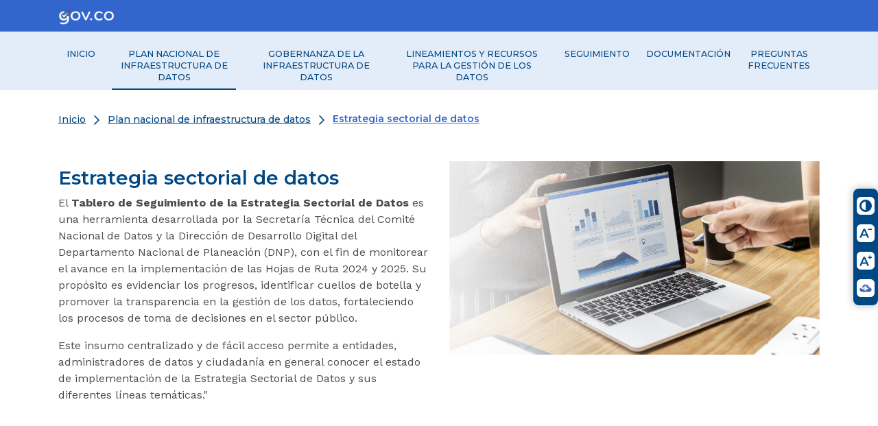

--- FILE ---
content_type: text/html
request_url: https://infraestructuradatos.gov.co/798/w3-multipropertyvalues-379032-379053.html
body_size: 64393
content:
<!DOCTYPE html
  PUBLIC "-//W3C//DTD HTML 4.01+RDFa 1.1//EN" "http://www.w3.org/MarkUp/DTD/html401-rdfa11-1.dtd">
<html lang="es"><head><meta http-equiv="Content-Type" content="text/html; charset=UTF-8"><!--begin-box-container:PNID_tr_header_CC::16494:Caja configuración del encabezado--><!--loc('Caja contenedora')--><!--pos=1--><!--begin-box:PNID_tr_EncabezadoHTML::16482:Caja de encabezado para las páginas del sitio.--><!--loc('* Encabezado w3 full, requerido en todas las páginas HTML de su sitio ')--><title>Estrategia sectorial de datos - Cultura</title><meta name="keywords" content=" , CreadoresQueInspiran, Semana de contenidos digitales, MinTIC,"><meta name="description" content=" "><meta name="generator" content="Newtenberg Engine CMS - https://www.newtenberg.com/"><meta name="Newtenberg-Server" content="https://cms.mintic.gov.co"><meta name="Content-Encoding" content="UTF-8"><link rel="Top" type="text/html" href="http://infraestructuradatos.gov.co"><link rel="shortcut icon" href="boxes-16482_favicon.png"><script type="text/javascript"><!--

var __cid = '697';
var __iid = '798';
var __pnid = Array('2263', '2265');
var __pvid = Array('379032', '379053');

--></script><script type="text/javascript" src="channels-697_js_main.js"></script><script type="text/javascript" src="channels-697_js_cookies.js"></script><script type="text/javascript" src="channels-697_js_jquery_v3_4_1.js"></script><!--end-box--><!--pos=2--><!--begin-box:PNID_tr_metaviewport::16485:Meta viewport--><!--loc('* Código HTML libre dentro de la página.')--><meta name="viewport" content="width=device-width,initial-scale=1">
<meta http-equiv="X-UA-Compatible" content="IE=edge,chrome=1">

<link rel="stylesheet" type="text/css" href="channels-697_css_base_micrositios.css">
<link rel="stylesheet" type="text/css" href="channels-697_css_theme_micrositios.css">
<!--end-box--><!--pos=3--><!--begin-box:ELEMENTOS_js_JQUERY::14325:Caja en blanco--><!--loc('* Código HTML libre dentro de la página.')--><!--end-box--><!--pos=4--><!--begin-box:ELEMENTOS_js_bootstrap_jquery_UI::14323:Script implementación jquery UI, GL.--><!--loc('* Código JavaScript para la página.')--><script type="text/javascript" src="boxes-14323_js_file.js"></script><!--end-box--><!--pos=5--><!--begin-box:PNID_tr_linkHome:d-none:16481:Caja en blanco--><!--loc('* acceso a Canal ')--><div class="d-none" id="link_clasificandoi__PNID_tr_linkHome_1"><a href="w3-channel.html" title="Ir a Plan Nacional de Infraestructura de Datos - PNID"><span class="d-none">Plan Nacional de Infraestructura de Datos - PNID</span></a></div><!--end-box--><!--pos=6--><!--begin-box:tr_link_blank_bloque:blank:2637:Permite que los links se abran en ventana nueva (_blank), para los links que no tienen clase, pero su contenedor sí.--><!--loc('* Incluye script para personalizar comportamiento de links')--><script type="text/javascript"><!--
$(document).ready(function(){$('.blank>a:not([class])').click(function(){window.open(this.href,'_blank','resizable=1,menubar=1,location=1,status=1,scrollbars=1,toolbar=1,width=,height=');return false});});
--></script><!--end-box--><!--pos=7--><!--begin-box:tr_link_blank_contenido:_blank blank:2624:Permite que los links se abran en ventana nueva (_blank), para los links que tienen una determinada clase.--><!--loc('* Incluye script para personalizar comportamiento de links')--><script type="text/javascript"><!--
$(document).ready(function(){$('a._blank,a.blank').click(function(){window.open(this.href,'_blank','resizable=1,menubar=1,location=1,status=1,scrollbars=1,toolbar=1,width=,height=');return false});});
--></script><!--end-box--><!--pos=8--><!--begin-box:PNID_tr_analytics::16486:Código de seguimiento--><!--loc('* Código HTML libre dentro de la página.')--><!-- Global site tag (gtag.js) - Google Analytics -->
<script async src="https://www.googletagmanager.com/gtag/js?id=G-YLHYYJ3GZ4"></script>
<script>
  window.dataLayer = window.dataLayer || [];
  function gtag(){dataLayer.push(arguments);}
  gtag('js', new Date());

  gtag('config', 'G-YLHYYJ3GZ4');
</script><!--end-box--><!--end-box--></head><body><header><div class="bg-blue-light"><div class="container"><div class="row"><nav class="navbar navbar-expand-lg navbar-light"><!--begin-box-container:PNID_tr_menuPpal_CC::16490:Caja en blanco--><!--loc('Caja contenedora')--><!--pos=1--><!--begin-box:Elementos_tr_btnMovil::15663:Caja en blanco--><!--loc('* Código HTML libre dentro de la página.')--><button class="navbar-toggler ml-auto" type="button" data-toggle="collapse" data-target="#navbarSupportedContent" aria-controls="navbarSupportedContent" aria-expanded="false" aria-label="Toggle navigation">
    <span class="navbar-toggler-icon"></span>
  </button><!--end-box--><div class="navbar-collapse collapse" id="navbarSupportedContent"><!--pos=2--><!--begin-box:PNID_tr_menu::16496:Menú principal--><!--loc('* Lista de Valores de Clasificando')--><div id="i__PNID_tr_menu_1"><ul><li><a class="pnid-2263 pv-pid-0 pvid-378980 cid-697" href="w3-propertyvalue-378980.html" title="Ir a Inicio">Inicio</a></li><li class="current"><a class="pnid-2263 pv-pid-0 pvid-378981 cid-697" href="w3-propertyvalue-378981.html" title="Ir a Plan nacional de infraestructura de datos">Plan nacional de infraestructura de datos</a><ul><li><a class="pnid-2263 pv-pid-378981 pvid-379025 cid-697" href="w3-propertyvalue-379025.html" title="Ir a Catálogo de servicios">Catálogo de servicios</a></li><li><a class="pnid-2263 pv-pid-378981 pvid-379026 cid-697" href="w3-propertyvalue-379026.html" title="Ir a Mecanismo de uso e intercambio de datos">Mecanismo de uso e intercambio de datos</a></li><li><a class="pnid-2263 pv-pid-378981 pvid-379027 cid-697" href="w3-propertyvalue-379027.html" title="Ir a Iniciativas">Iniciativas</a></li><li class="current"><a class="pnid-2263 pv-pid-378981 pvid-379032 cid-697" href="w3-propertyvalue-379032.html" title="Ir a Estrategia sectorial de datos">Estrategia sectorial de datos</a></li><li><a class="pnid-2263 pv-pid-378981 pvid-573407 cid-697" href="w3-propertyvalue-573407.html" title="Ir a Implementación">Implementación</a></li></ul></li><li><a class="pnid-2263 pv-pid-0 pvid-378989 cid-697" href="w3-propertyvalue-378989.html" title="Ir a Gobernanza de la Infraestructura de Datos">Gobernanza de la Infraestructura de Datos</a><ul><li><a class="pnid-2263 pv-pid-378989 pvid-916010 cid-697" href="w3-propertyvalue-916010.html" title="Ir a Comité Nacional de Datos">Comité Nacional de Datos</a></li></ul></li><li><a class="pnid-2263 pv-pid-0 pvid-1012124 cid-697" href="w3-propertyvalue-1012124.html" title="Ir a Lineamientos y recursos para la gestión de los datos">Lineamientos y recursos para la gestión de los datos</a></li><li><a class="pnid-2263 pv-pid-0 pvid-378982 cid-697" href="w3-propertyvalue-378982.html" title="Ir a Seguimiento">Seguimiento</a></li><li><a class="pnid-2263 pv-pid-0 pvid-379024 cid-697" href="w3-propertyvalue-379024.html" title="Ir a Documentación">Documentación</a><ul><li><a class="pnid-2263 pv-pid-379024 pvid-412568 cid-697" href="w3-propertyvalue-412568.html" title="Ir a Documentos para comentarios">Documentos para comentarios</a></li></ul></li><li><a class="pnid-2263 pv-pid-0 pvid-378984 cid-697" href="w3-propertyvalue-378984.html" title="Ir a Preguntas frecuentes">Preguntas frecuentes</a></li></ul></div><!--end-box--></div><!--end-box--></nav></div></div></div></header><main id="principal"><div class="container"><div class="row"><!--begin-box:PNID_pa_breadcrumb:breadcrumb:16495:Miga de pan--><!--loc('* Barra de posición del valor de clasificando usando referer')--><!--tipo_molde = multipropertyvalue--><div class="breadcrumb" id="barra_navegacion_i__PNID_pa_breadcrumb_1"><!--multivalor y articulo--><p id="i__PNID_pa_breadcrumb_1_379032" class="breadcrumb" style="display:none"><a class="channellink" href="w3-channel.html">Inicio</a><a href="w3-propertyvalue-378981.html" class=" pnid-2263 pv-pid-0 pvid-378981 cid-697">Plan nacional de infraestructura de datos</a><a class="current pvid-379032 cid-697" href="w3-propertyvalue-379032.html">Estrategia sectorial de datos</a></p><script type="text/javascript"><!--
						function doLoadi__PNID_pa_breadcrumb_1() {
							var pvid_anterior = '379032';
							var count_pvals = 1; 
							if('undefined' != typeof(document.referrer) && count_pvals > 1 ){
								var refer_portadilla = document.referrer;
								if(refer_portadilla.match(/multipropertyvalues/) != null){// multivalor
									var pvid1,pvid2,m = refer_portadilla.match(/multipropertyvalues-(\d+)-(\d+)/);
									if(m == null){
										m = refer_portadilla.match(/pvid=(\d+).*pvid=(\d+)/);
									}
									pvid1 = m[1];
									pvid2 = m[2];
									if( document.getElementById('i__PNID_pa_breadcrumb_1_'+pvid1) != null ){
										pvid_anterior = pvid1;
									}else if ( document.getElementById('i__PNID_pa_breadcrumb_1_'+pvid2) != null ){
										pvid_anterior = pvid2;
									}

								}else if( refer_portadilla.match(/pvid=(\d+)/) != null || refer_portadilla.match(/propertyvalue-(\d+).html/) != null){
									var pvid, m = refer_portadilla.match(/propertyvalue-(\d+).html/);
									if(m == null){
										m =  refer_portadilla.match(/pvid=(\d+)/);
									}
									pvid = m[1];
									if ( document.getElementById('i__PNID_pa_breadcrumb_1_'+pvid) != null){
										pvid_anterior = pvid;
									} 
								}
							}
							var barra =  document.getElementById('i__PNID_pa_breadcrumb_1_'+pvid_anterior);
							if (barra != null) barra.style.display ='';
						}
						if ( window.addEventListener ) { 
							window.addEventListener( "load", doLoadi__PNID_pa_breadcrumb_1, false );
						} else if ( window.attachEvent ) {
							window.attachEvent( "onload", doLoadi__PNID_pa_breadcrumb_1 );
						} else if ( window.onLoad ) {
							window.onload = doLoadi__PNID_pa_breadcrumb_1;
						}
						--></script></div><!--end-box--></div></div><div class="container"><div class="row"><!--begin-box:PNID_pa_encabezado:col-12 pb-5 mb-5:16498:Recuadros--><!--loc('* Recuadros de artículos')--><div id="recuadros_articulo_16498" class="col-12 pb-5 mb-5"><div class="recuadro row"><div class="col-lg-6"><h2 class="titulo h3 mt-2 aid-196109 cid-697">Estrategia sectorial de datos</h2><div class=" cid-697 aid-196109">
			<p>El <strong>Tablero de Seguimiento de la Estrategia Sectorial de Datos</strong> es una herramienta desarrollada por la Secretaría Técnica del Comité Nacional de Datos y la Dirección de Desarrollo Digital del Departamento Nacional de Planeación (DNP), con el fin de monitorear el avance en la implementación de las Hojas de Ruta 2024 y 2025. Su propósito es evidenciar los progresos, identificar cuellos de botella y promover la transparencia en la gestión de los datos, fortaleciendo los procesos de toma de decisiones en el sector público.</p>
<p>Este insumo centralizado y de fácil acceso permite a entidades, administradores de datos y ciudadanía en general conocer el estado de implementación de la Estrategia Sectorial de Datos y sus diferentes líneas temáticas."</p>

		</div></div><div class="link_youtube col-lg-6 cid-697 aid-196109 binary-foto_marquesina format-png"><img src="articles-196109_foto_marquesina.png" alt="Categorías destacadas" title="Categorías destacadas" width="901" height="471"></div></div></div><!--end-box--></div></div><div class="bg-gray-light"><div class="container"><div class="row"><!--begin-box:PNID_pa_articuloCompleto:articulo col blank my-5:16500:Articulo completo de este molde--><!--loc('* Articulo Completo w3')--><!--uniqueid=i__PNID_pa_articuloCompleto_1--><!--class=articulo col blank my-5--><div id="article_i__PNID_pa_articuloCompleto_1" class="articulo col blank my-5"><div class="blank cid-697 aid-281703">
			<p><span>En el marco del Plan Nacional de Infraestructura de Datos y los compromisos del Plan Nacional de Desarrollo 2022-2026 "Colombia, potencia mundial de la vida", el Gobierno Nacional define una estrategia de datos sectorial para aumentar el aprovechamiento de datos en los sectores administrativos del país.</span></p>
<p><strong><span>Lideres de la estrategia</span></strong></p>
<p><span>Administradores de datos de entidades de sector definidos por el Decreto 1389 de 2022</span></p>
<p><span>¿Quiénes son los administradores de datos sectoriales? Funcionarios del nivel directivo de las entidades cabeza de sector encargados de facilitar la coordinación y articulación entre entidades del sector y demás entidades públicas en materia de gestión estratégica de los datos y la infraestructura asociada a los mismos.</span></p>
<p><strong><span>Objetivos de la estrategia</span></strong></p>
<p><span>-Facilitar la articulación y coordinación institucional</span></p>
<p><span>-Abordar desafíos de política pública sectorial a través de los datos</span></p>
<p><span>-Promover la cultura de datos en los sectores</span></p>
<p><span>-Promover el fortalecimiento de las capacidades de las entidades para aprovechar los datos</span></p>
<p><span>-Acelerar la definición de modelos de uso, gestión e intercambio de datos en los sectores</span></p>
<p><strong><span>Componentes de la estrategia</span></strong></p>
<p><span>Diálogo con los administradores de datos sectoriales</span></p>
<p><span>Construcción de comunidad de datos en el sector público</span></p>
<p><span>Guías, recomendaciones y lineamientos en datos</span></p>
<p><span>Apoyo técnico transversal por parte del MinTIC, DNP, DANE, Presidencia, IGAC, AGN y SIC.</span></p>
<p><strong><span>Entidades promotoras de la</span></strong> <strong>Estrategia Sectorial de Datos</strong></p>
<p><span>Presidencia de la República</span></p>
<p><span>Departamento Nacional de Planeación</span></p>
<p><span>Ministerio de Tecnologías de la Información y Comunicaciones</span></p>
<p><span>Departamento Administrativo Nacional de Estadística</span></p>
<p><span>Instituto Geográfico Agustín Codazzi</span></p>
<p><span>Archivo General de la Nación</span><br>
<br>
Superintendencia de Industria y Comercio</p>
<table border="1" cellpadding="1" cellspacing="1">
<tbody>
<tr>
<td style="text-align: center; ">Contáctenos: <a href="mailto:comitenacionaldatos@dnp.gov.co">comitenacionaldatos@dnp.gov.co</a> - <a href="mailto:arquitectura@mintic.gov.co">arquitectura@mintic.gov.co</a></td>
</tr>
</tbody>
</table>

		</div><div style="display:none"></div></div><!--end-box--></div></div></div><div class="bg-gray-light"><div class="container"><div class="row"><!--begin-box:PNID_pa_titulo_seccion::21692:Caja en blanco--><!--loc('* Código HTML libre dentro de la página.')--><div id='ruta' class="col-12 text-center">
<h2>Hoja de Ruta Sectorial</h2>
<h3 class="font-weight-normal">2024</h3>
</div><!--end-box--><!--begin-box:PNID_pa_menu_actividades:col-lg-4 pr-lg-0 mx-0 my-5 nav-tabs-v categorias-tabs:21691:menu categorias a las categorias--><!--loc('* Lista de Valores de Clasificando')--><div class="col-lg-4 pr-lg-0 mx-0 my-5 nav-tabs-v categorias-tabs" id="actividades"><ul><li><a class="pnid-2860 pv-pid-0 pvid-961515 cid-697" href="w3-multipropertyvalues-379032-961515.html" title="Ir a Actividad 1">Actividad 1</a></li><li><a class="pnid-2860 pv-pid-0 pvid-961522 cid-697" href="w3-multipropertyvalues-379032-961522.html" title="Ir a Actividad 2">Actividad 2</a></li><li><a class="pnid-2860 pv-pid-0 pvid-961523 cid-697" href="w3-multipropertyvalues-379032-961523.html" title="Ir a Actividad 3">Actividad 3</a></li><li><a class="pnid-2860 pv-pid-0 pvid-961524 cid-697" href="w3-multipropertyvalues-379032-961524.html" title="Ir a Actividad 4">Actividad 4</a></li><li><a class="pnid-2860 pv-pid-0 pvid-961525 cid-697" href="w3-multipropertyvalues-379032-961525.html" title="Ir a Actividad 5">Actividad 5</a></li><li><a class="pnid-2860 pv-pid-0 pvid-961526 cid-697" href="w3-multipropertyvalues-379032-961526.html" title="Ir a Actividad 6">Actividad 6</a></li><li><a class="pnid-2860 pv-pid-0 pvid-961527 cid-697" href="w3-multipropertyvalues-379032-961527.html" title="Ir a Actividad 7">Actividad 7</a></li><li><a class="pnid-2860 pv-pid-0 pvid-961528 cid-697" href="w3-multipropertyvalues-379032-961528.html" title="Ir a Actividad 8">Actividad 8</a></li><li><a class="pnid-2860 pv-pid-0 pvid-961529 cid-697" href="w3-multipropertyvalues-379032-961529.html" title="Ir a Actividad 9">Actividad 9</a></li><li><a class="pnid-2860 pv-pid-0 pvid-961516 cid-697" href="w3-multipropertyvalues-379032-961516.html" title="Ir a Actividad 10">Actividad 10</a></li><li><a class="pnid-2860 pv-pid-0 pvid-961517 cid-697" href="w3-multipropertyvalues-379032-961517.html" title="Ir a Actividad 11">Actividad 11</a></li><li><a class="pnid-2860 pv-pid-0 pvid-961518 cid-697" href="w3-multipropertyvalues-379032-961518.html" title="Ir a Actividad 12">Actividad 12</a></li><li><a class="pnid-2860 pv-pid-0 pvid-961519 cid-697" href="w3-multipropertyvalues-379032-961519.html" title="Ir a Actividad 13">Actividad 13</a></li><li><a class="pnid-2860 pv-pid-0 pvid-961520 cid-697" href="w3-multipropertyvalues-379032-961520.html" title="Ir a Actividad 14">Actividad 14</a></li><li><a class="pnid-2860 pv-pid-0 pvid-961521 cid-697" href="w3-multipropertyvalues-379032-961521.html" title="Ir a Actividad 15">Actividad 15</a></li></ul></div><!--end-box--><!--begin-box:PNID_pa_eidox_categorias:col-lg-8 blank my-5 py-4 bg-white:16567:Articulo completo de este molde--><!--loc('* Recuadros de artículos')--><div id="ruta" class="col-lg-8 blank my-5 py-4 bg-white"><div class="recuadro col-12"><div class="h4 blank aid-195382 cid-697">Cultura</div><div>Categoría: <span class="pv-branch pnid-2265 cid-697"><span class=" pnid-2265 pv-pid-0 pvid-379053 cid-697">Cultura</span></span></div></div></div><!--end-box--></div></div></div><div class="container"><div class="row"></div></div><div class="bg-gray-light"><div class="container"><div class="row"></div></div></div></main><footer class="bg-primary"><!--begin-box:PNID_tr_footer::16493:Footer--><!--loc('* Código HTML libre dentro de la página.')--><div class="container">
    <div class="row py-5">
        <div class="col-lg-5">
            <h3>Secciones</h3>
            <ul>
              <li><a href="w3-propertyvalue-379025.html">Catálogo de servicios de la infraestructura de datos colombianos</a></li>
                <!--<li><a href="">Arquitectura de referencia</a></li>-->
              
                <li><a href="w3-propertyvalue-378984.html">Preguntas frecuentes</a></li>
              <li><a href="https://www.mintic.gov.co/portal/715/w3-article-2627.html" target="blank">Política de privacidad y tratamiento de datos</a></li>
              <li><a href="w3-propertyvalue-381417.html" target="blank">Mapa del sitio</a></li>
              
            </ul>
        </div>
        <div class="col-lg-4">
            <h3>Contáctanos</h3>
            <ul>
                <li>Nacional: <a href="tel:018000952525">01 8000 95 2525</a></li>
                <li>Cali: <a href="tel:6020052894">+57 602 005 28 94</a></li>
                <li>Línea Anticorrupción: <a href="tel:018000912667">01 8000 912667</a></li>
                <li>Correo: <a href="mailto:correoavanciencia@avanciencia.com">arquitectura@mintic.gov.co</a></li>
            </ul>
        </div>
        <div class="col-lg-3">
            <h3>Siguenos</h3>
            <a href="https://www.facebook.com/GobDigitalCO/" target="_blank">
                <span class="icon-fb">Siguenos en Facebook</span>
                <span class="sr-only">Icon Facebook</span>
            </a>
            <a href="https://twitter.com/GobDigitalCO" target="_blank">
                <span class="icon-tw">Siguenos en Twitter</span>
                <span class="sr-only">Icon Twitter</span>
            </a>
        </div>
    </div>

    <div class="row">
        <div class="col-lg-9">
            <!--<ul class="flex-row d-flex flex-column flex-md-row">
                <li><a href="" target="blank">Términos y condiciones</a></li>
                <li><a href="https://www.mintic.gov.co/portal/715/w3-article-2627.html" target="blank">Política de privacidad y tratamiento de datos</a></li>
                <li><a href="" target="blank">Políticas de derechos de autor</a></li>
                <li><a href="w3-propertyvalue-381417.html" target="blank">Mapa del sitio</a></li>
            </ul>-->
        </div>
        <div class="col-lg-3">
            <div id="logos-footer">
                <ul class="d-flex m-0 py-3 list-unstyled">
                    <li>
                        <img src="channels-616_marca_colombia.png" alt="Marca Colombia" width="60px"/>
                        <span class="sr-only">Logo marca Colombia</span>
                    </li>
                    <li class="border-left border-white pl-4 ml-4">
                    </li>
                    <li class="align-self-center">
                       <!-- <img src="https://css.mintic.gov.co/mt/mintic/img/header_govco.png" alt="Logo Gobierno de Colombia"  width="130px"/> -->
                        <img src="channels-616_header_govco.png" alt="Logo Gobierno de Colombia"  width="130px"/>
                        <span class="sr-only">Logo Gobierno de Colombia</span>
                    </li>
                </ul>
            </div>
        </div>
    </div>

</div>
<!--end-box--></footer><!--begin-box-container:PNID_tr_extras_CC::16492:Caja en blanco--><!--loc('Caja contenedora')--><div><!--pos=1--><!--begin-box:ELEMENTOS_tr_Bootstrap::14327:Libreria Bootstrap--><!--loc('* Código JavaScript para la página.')--><script type="text/javascript" src="boxes-14327_js_file.js"></script><script type="text/javascript"><!--
					/* - - - - - - - - - - - - - - - - - - - - - - - - - - - */
/* V: 1.0 | 2020-03-09   hrodrigu
/* - - - - - - - - - - - - - - - - - - - - - - - - - - - */
/* usado en
https://engine.ondac.com/pressroom/boxConfig.cgi?action=tabEditBox&cid=508&bid=1590
https://ciedess-engine.newtenberg.com/pressroom/boxConfig.cgi?action=tabEditBox&cid=501&bid=875
https://curriculum-engine.newtenberg.com/pressroom/boxConfig.cgi?action=tabEditBox&cid=521&bid=5871
*/

function ntg_bootstrap4_engine(context){
	if("undefined" == typeof(context)) {
		context = document;
	}

	// addClass generales
	$( ".current" , context).addClass( "active" );
	$( "div.articulo > .titulo" , context).addClass( "page-header" ); 
	$( ".articulo table" , context).addClass( "table table-bordered" );
	$( ".formulario div.form_text input" , context).addClass( "form-control" );
	$( ".formulario div" , context).addClass( "mb-2" );
	$( ".formulario div select" , context).addClass( "form-control" );
	$( ".formulario div textarea" , context).addClass( "form-control" );
	$( ".formulario div.form_select input [type='checkbox']" , context).addClass( "checkbox" );
	$( ".formulario div.form_select input [type='radio']" , context).addClass( "radio" );
	//$( ".formulario div.form_button input" , context).addClass( "btn btn-primary mt-3" ); //Activar para otros proyectos
	//Borrar el siguiente que es sólo para ONDAC
	$( ".formulario div.form_button input" , context).addClass( "btn btn-secondary w-100 ntg-btn-ondac2 mt-3" )
	// addClass para list group
	$( ".ntg-div-list-group-flush ul" , context).addClass( "list-group-flush" );
	$( ".ntg-list-group-flush" , context).addClass( "list-group-flush" );
	$( ".ntg-list-group-flush li" , context).addClass( "list-group-item" );

	// CSS: .recuadros-cerrados | .recuadros-envueltos
	// - - - - - - - - - - - - - - - - - - - - - - - - - - - - - - - - - - - - - - - - - - - - - - -
	// Agrupa los elementos de 'recuadros-cerrados' o 'recuadros-envueltos'
	// en 'div.thumbnail'.

	$(".recuadros-cerrados, .recuadros-envueltos", context)
		.children(".recuadro")
		.each(function(){
			$(this)
				.children()
				.wrapAll("<div class='card'></div>");
		});

	// Este fragmento agrega atributos que necesita bootstrap para operar, la forma de ocuparlo es para el
	// tag que requiere atributos, definir primero un class ntg-bs, seguido de uno o varios classnames
	// de la forma <nombre del atributo>_<valor del atributo>  ( sin los < > ni espacios en blanco
	// asi por ejemplo:
	//  class="ntg-bs data-toggle_collapse"  
	//  se convierte en:
	//  data-toggle="collapse" class=""
	//  Ejemplo para data target: data-target_\#menuEjemplo
	$(".ntg-bs,.ntgBootstrap", context).each(function(){
		var myself = $(this);
		$.map(
				$.grep(myself.attr("class").split(/\s+/),
					function(e,i){ 
						return(e.indexOf("data-") != -1 || e.indexOf("role_") != -1 || e.indexOf("aria-") != -1);
					}) ,
				function(classname,index){
					var cl = classname.replace("\\","").match(/([^_]+)_(.*)/);
					if(cl != null){
						myself.attr( cl[1], cl[2]);
						myself.removeClass("ntg-bs");
						myself.removeClass("ntgBootstrap");
						myself.removeClass(classname);
					}
				}
			 );
	});

	// 
	// Para recuadros en columnas
	// Se buscan recuadros-2-columnas
	//           recuadros-3-columnas
	//           recuadros-4-columnas
	// se agrupan los .recuadro en n y se envuelven en un <div class="row"></div>
	//

	$([2,3,4,6]).each(function(index,i){
		$(".recuadros-"+i+"-columnas", context).each(function(){
			var contenedores =$(this).children(".recuadro").parent();
			$(contenedores).each(function(){
				var contenedorRecuadros = this;
				var d = $("<div class ='row'></div>");
				$(".recuadro", this)
					.addClass("col-lg-"+(12/i))
					.each(function(n){
						if( n %  i ==  0 && n > 0 ){
							$(d).appendTo(contenedorRecuadros);
							d = $("<div class ='row'></div>");
						}
						$(this).detach().appendTo(d);
					});
				$(d).appendTo(contenedorRecuadros);
			});
		});
		//No borrar lo que sigue. Ver si Boot4 lo soluciona por estilos
		/*$(".fila-flexible.recuadros-"+i+"-columnas .row ", context).each(function(){
			if($(".col-sm-"+(12/i),this).length == i){
				$(this).addClass( "row-flex row-flex-wrap" ); 
			}
		});*/
	});

	// CSS: .fecha-destacada[ -completa ][ -left | -right ]  DEPRECATED
	// - - - - - - - - - - - - - - - - - - - - - - - - - - - - - - - - - - - - - - - - - - - - - - - - - - - -
	// Separa el elemento '.fecha' del resto del contenido.
	// El formato de la fecha resultante es: p.dia + p.mes abreviado.
	// Para el sufijo '-completa' p.mes es desabreviado y agrega p.anno.

	var meses = ["Ene","Feb","Mar","Abr","May","Jun","Jul","Ago","Sep","Oct","Nov","Dic"];

	$(".fecha-dia-mes",context).each(function(){
		var cl = $(this).attr("class");
		var fecha= cl.match(/iso8601-(\d\d\d\d)(\d\d)(\d\d)/);
		if(fecha != null){
			$(this).text('');
			$(this).append('<' + 'span class="dia">' +
			 	fecha[3] + '<' + '/span><' + 'span class="mes">' +
				meses[parseInt(fecha[2]) - 1] + '<' + '/span>');
		}		
	});
	$(".fecha-dia-mes-anio",context).each(function(){
		var cl = $(this).attr("class");
		var fecha= cl.match(/iso8601-(\d\d\d\d)(\d\d)(\d\d)/);
		if(fecha != null){
			$(this).text('');
			$(this).append('<'+'span class="dia">'+ fecha[3]+'<'+'/span>'+
					'<'+'span class="mes">'+ meses[parseInt(fecha[2])-1]+'<'+'/span>'+
					'<'+'span class="anio">'+ fecha[1]+'<'+'/span>');
		}		
	});

	// lista colapsable doble con boton
	$("div.ntg-lista-colapsable", context).each(function(j){
		var root = this;
		var root_id = $(root).attr("id");
		if(typeof(root_id) =="undefined"){
			root_id = $(this).parents("div[id]").attr("id");
		}
		$("li",this).each(function(i){
			$(this).addClass("list-group-item")
				.addClass("item-"+($(this).index()+1))
				.parent()
				.addClass("nivel-"+($(this).parent().parentsUntil(root).filter("ul").length + 1))
				.addClass("list-unstyled");
			if($(this).children("ul").length > 0) {
				var a = $(">a",this).filter(":first");
				var ul = $(">ul",this);
				var id_ul = (typeof($(ul).attr("id")) != "undefined" ? $(ul).attr("id") : root_id) + "_" + i; 
				var current = ($(this).attr("class").indexOf("current") != -1);
				var button = $('<button type="button"></button>')
					.addClass("float-right btn btn-link " + (current ? '':' collapsed') )
					.attr("data-toggle","collapse")
					.attr("data-target","#"+id_ul)
					.attr("aria-controls", id_ul)
					.insertBefore(a)
					.append('<span class="fa fa-minus-circle" aria-hidden="true"></span>')
					.append('<span class="fa fa-plus-circle" aria-hidden="true"></span>');
				$(ul).attr("id",id_ul)
					.addClass('collapse');
				if(current) {
					$(ul).addClass("show");
					$(button).attr("aria-expanded", "true");
				} else {
					$(ul).addClass("collapsed");
					$(button).addClass("collapsed");
					$(button).attr("aria-expanded", "false");
				}
			}
		});
	});



	// lista colapsable simple con anchor
	$("div.ntg-lista-colapsable-simple", context).each(function(j){
		var root = this;
		var root_id = $(root).attr("id");
		if(typeof(root_id) =="undefined"){
			root_id = $(this).parents("div[id]").attr("id");
		}
		$( "li",this).each(function(i){
			$(this).addClass("list-group-item")
				.addClass("item-"+($(this).index()+1))
				.parent()
				.addClass("nivel-"+($(this).parent().parentsUntil(root).filter("ul").length + 1))
				.addClass("list-unstyled");
			if($(this).children("ul").length > 0) {
				var a = $(">a",this).filter(":first");
				var ul = $(">ul",this);
				var id_ul = (typeof($(ul).attr("id")) != "undefined" ? $(ul).attr("id") : root_id) + "_" + i; 
				var current = ($(this).attr("class").indexOf("current") != -1);
				$(a)
					.addClass("btn btn-link " + (current ? '':' collapsed') )
					.attr("aria-expanded",  (current ? "true": "false"))
					.attr("href","#"+id_ul)
					.attr("data-toggle","collapse")
					.attr("aria-controls", id_ul)
					.prepend('<span class="fa fa-plus-circle" aria-hidden="true"></span>')
					.prepend('<span class="fa fa-minus-circle" aria-hidden="true"></span>');
				$(ul).attr("id",id_ul)
					.addClass('collapse');
				if(current) {
					$(ul).addClass("show");
				} else {
					$(ul).addClass("collapsed");
				}
			}
		});
	});
	// aplica sobre todas las cajas con classes 'panel-group' y 'acordeon-recuadros'

	//- - - - - - - - - - - - - - - - - - - - - - -IMPORTANTE

	//CAMBIAR panel X card. revisa boot4 - - - - - - - - - - - - - - - - - - - - - - - fin IMPORTANTE
	

	$( "div.acordeon-recuadros" , context).each(function(){
		$( "> div.recuadro" , this)
			//.addClass("card")
			.each(function(idx){
				// id del contenedor de recuadros
				var pid= $(this).parent().attr("id");
				// con anchor preexistente
				$(this)
					.children()
					.first()
					.children("a")
					.attr("href","#"+$(this)
							.parent()
							.attr("id")+"_"+idx)
					.attr("data-toggle","collapse")
					.addClass("btn btn-link collapsed");
				// agregando anchor
				// $('> :first-child',$(this)).children().wrap('<a href="#'+pid+'_'+idx+'" data-toggle="collapse" class="accordion-toggle collapsed"></a>');
				// envoltorio para el titulo
				$(this)
					.children()
					.first()
					.addClass('mb-0')
					.wrap("<div class='card-header' role='tab'></div>");
				var t = $(this).children().first().detach();
				// envoltorio para todo el recuadro
				$(this).wrap("<div class='card'></div>");
				// deja titulo antes del recuadro
				$(this).before(t);
				// envoltorio para el cuerpo del recuadro
				$(this).wrap("<div class='collapse' role='tabpanel' id='"+pid+'_'+idx+"' data-parent='#" + pid+ "'><div class='card-body'></div></div>");
			});
	});

	// aplica sobre todas las cajas con clases 'accordion' y 'acordeon-seccion'
	$('.acordeon-seccion > div[id]', context).each(function(idx){
		var pid= $(this).parent().addClass("accordion").attr('id');
		var id= $(this).attr('id');
		var t = $(this).prev('h2');
		if($(t).length > 0){
			$(this).wrap("<div class='card'></div>");
			$(this).before(t);
			$(t).wrapInner('<button data-target="#'+id+'" data-toggle="collapse" class="btn btn-link collapsed" aria-expanded="false" aria-controls="'+id+'"></button>');
			$(t).wrapAll("<div class='card-header id='heading_"+id+"'></div>");
			$(this).addClass("collapse")
				.attr("data-parent",'#'+pid)
				.attr("aria-labeledby",'heading_'+id)
				.wrapInner('<div class="card-body"></div>');
			if($(this).parents(".ntg-acordeon").length > 1 ){
				$(this).addClass("ntg-inner-acordeon");
			}
		}
	});


	//Usar cuando aparecen los t´tulos de cajas a pesar que no tiene contenidos, especialmente recursos
	$(".ntg-check-empty", context).each(function(){
		var h2 = $("h2.ntg-titulo-caja",this);
		if($(this).children(":visible").not(h2).text().length == 0 && $("img",this).length == 0){
			$(this).remove();  
		}
	});


	// Para convertir recuadros agrupados en tabs
	$('div.tabs-recuadros-agrupados, .tabs-recuadros-agrupados-pills', context).not('.recuadro').not('.grupo').each(function(idx_b){
		var ul = $('> ul',this).addClass("nav");
		$(ul).attr('role','tablist');
		if($(this).hasClass("tabs-recuadros-agrupados-pills")){
			$(ul).addClass("nav-pills");
		}else{
			if(!$(ul).hasClass("nav-pills") && !$(ul).hasClass("nav-tabs")){
				$(ul).addClass("nav-tabs");
			}
		}
		$('> ul > li',this)
			.addClass("nav-item")
			.attr('role','presentation');
		$('> ul > li > a',this).each(function(ida){
			$(this)
				.addClass("nav-link")
				.attr('aria-controls',$(this).attr('href').substr(1,$(this).attr('href').length))
				.attr('role','tab')
				.attr('data-toggle','tab');
		});
		$('> h3.grupo',this).addClass('sr-only');
		$('> div.grupo',this)
		.attr('role','tabpanel')
		.addClass('tab-pane')
			.wrapInner('<div class="row"></div>')
			.add('> h3.grupo',this)
			.wrapAll('<div class="tab-content col-12"></div>');
		// activar
		$('> ul > li > a',this)
		.first()
		.addClass('active');
		$('> div.tab-content > div.tab-pane',this)
		.first()
		.addClass('active');
	});


	// Borrar tabs acordeones vacios


	$(".tab-content, .accordion", context).each(function(){
		var ul;
		$(".tab-pane, .card .collapse",this).each(function(){
			var cont = $(this).find("*").filter(function(){
				return ("undefined" == typeof($(this).attr("style")) 
						|| $(this).attr("style").search(/display\s*:\s*none/) == -1 )
				&& $(this).prop("tagName") != "IFRAME" 
					&& this.nodeType != 8
				&& !$(this).hasClass("ntg-filtros");
			}).contents();
			var text = ""+$(cont).filter(function(){ 
				return this.nodeType == "3";
			})
			.text()
			.trim().replace(/\n/g,"");
			var imgs = $(cont).find("img");
			//tabs
			if(text.length == 0  && imgs.length == 0 && $(this).hasClass("tab-pane")){
				var id= $(this).attr("id");
				var tab =$(".nav a[data-toggle='tab'][href='#"+id+"']",context).parent();
				ul = $(tab).parent();
				$(tab).remove();
				$(this).remove();
			}
			// acordeon
			if(text.length == 0  && imgs.length == 0 && $(this).hasClass("collapse")){
				$(this).parents(".card").first().remove();
			}
		});
		if($(".tab-pane.active",this).length == 0){
			$(ul).find("a")
			.not(".tabdrop")
			.first()
			.addClass("active");
			$(".tab-pane",this).first().addClass("active");
			if($(".tab-pane",this).first().hasClass("fade")){
				$(".tab-pane",this).first().addClass("show");
			}
		}
	});


	//revisar si existen tab-content en Bootstrap 4 IMPORTANTE

	// Animacion de acordeones

	$(".ntg-acordeon .collapse", context).on("shown.bs.collapse", function (ev) {
		var id= $(ev.target).attr("id");
		//  Se guarda en el hash el id de ultimo acordeon desplegado
		if(history.pushState) {
			// Navegadores modernos que soportan la nueva API de history
			history.pushState(null, null, '#'+id);
		}		else {
			// Navegadores viejos
			location.hash = '#'+ id;
		}
		$("html,body")
			.animate(
					{ scrollTop: 
							$(this).prev().offset().top 
							//	- ($("#navbar_navbar_default", context).css("position") == "fixed"? $("#navbar_navbar_default", context).height() : 0) 
					},
					500);
	});
	// al esconder
	$(".ntg-acordeon .collapse", context).on("hide.bs.collapse", function (event) {
		if( $(".collapse.show", $(this).parent()).attr("id") == $(event.target).attr("id")) {
			$("html,body")
				.animate(
						{
							scrollTop: 
								$($(this).data("parent")).offset().top 
								//	- ($("#navbar_navbar_default", context).css("position") == "fixed"? $("#navbar_navbar_default", context).height() : 0) 
						},
						300);
			//  Se guarda en el hash el id de ultimo acordeon desplegado
			if(history.pushState) {
				// Navegadores modernos que soportan la nueva API de history
				history.pushState(null, null, "#");
			}
			else {
				// Navegadores viejos
				location.hash = "#";
			}
		}
	});
	

	//para cajas contenedora de barra de posicion
	$("div.breadcrumb > p", context).each(function(){
		var id= ("undefined" != typeof($(this).attr("id")) ? $(this).attr("id") : "");
		var style=  ("undefined" != typeof($(this).attr("style")) ? $(this).attr("style") : "");
		$(this).replaceWith( "<span id='"+id+"' style='"+style+"'>" +$(this).html() + "</span>" );
	}); 

	// limpia celdas de tabla con recursos vacios
	$("table  tr > td span.binary-.format-",context)
		.filter(function(){ 
			return $(this).html="&nbsp;";
		}).remove();

	// inicializacion de datatables paginador
	$("table.datatable-paginador, .datatable-paginador table", context).each(function(){
		var tabla = this;
		var opts = {
			"responsive": {
				"details": {
					"display": $.fn.dataTable.Responsive.display.childRowImmediate
				}
			},
			"columnDefs": [ { "responsivePriority": 1, "targets": 0 }, { "responsivePriority": 2, "targets": -1 } ],
			"dom": 
				"<'row'<'col-md-12'p>>"+
			     "<'row'<'col-sm-12'tr>>"	,
			"paging": true,
			"order": [[ 0, 'desc' ]],
			"searching": false 
		} ;
		if($("tr",this).length < 5){
			opts.ordering = false;
		}

		if("undefined" === typeof($(tabla).data("NTG_DATATABLES_INIT"))){
			var padre_panel = $(this).parents(".tab-pane.panel");
			if($(padre_panel).length >0){
				var padre_tab = $('a[data-toggle="tab"][href="#'+ $(padre_panel).attr("id") +'"');
				if($(padre_panel).hasClass("in")){
					$(tabla).DataTable( opts );
					$(tabla).data("NTG_DATATABLES_INIT", true);
				}else{
					$(padre_tab).on('shown.bs.tab', function (e) {
						var padre_panel = $($(e.target).attr("href"));
						if("undefined" === typeof($(e.target).data("NTG_DATATABLES_INIT"))){
							$("td.fecha", padre_panel).each(function(){
								var estilo = $(this).attr("class").split("iso8601-");
								if( estilo.length > 0){
									$(this).prepend("<div class='hidden'>"+estilo[1]+"</div>");
								}
							});
							$("table.datatable-paginador, .datatable-paginador table",padre_panel ).each(function(){
								$(this).DataTable( opts );
							});
						}
						$(e.target).data("NTG_DATATABLES_INIT", true);
					});
				}
			}else{
				$("td.fecha", tabla).each(function(){
					var estilo = $(this).attr("class").split("iso8601-");
					if( estilo.length > 0){
						$(this).prepend("<div class='hidden'>"+estilo[1]+"</div>");
					}
				});

				$(tabla).DataTable( opts );
				$(tabla).data("NTG_DATATABLES_INIT", true);
			}
		}
	});

	// inicializacion de datatables simple
	$("table.datatable-simple, .datatable-simple table", context).each(function(){
		var tabla = this;
		var opts = {
			"responsive": {
				"details": {
					"display": $.fn.dataTable.Responsive.display.childRowImmediate
				}
			},
			"columnDefs": [ { "responsivePriority": 1, "targets": 0 }, { "responsivePriority": 2, "targets": -1 } ],
			"dom": "<'row'<'col-sm-12'tr>>" ,
			"paging": false,
			"order": [[ 0, 'desc' ]],
			"searching": false 
		} ;
		if($("tr",this).length < 5){
			opts.ordering = false;
		}

		if("undefined" === typeof($(tabla).data("NTG_DATATABLES_INIT"))){
			var padre_panel = $(this).parents(".tab-pane.panel");
			if($(padre_panel).length >0){
				var padre_tab = $('a[data-toggle="tab"][href="#'+ $(padre_panel).attr("id") +'"');
				if($(padre_panel).hasClass("in")){
					$(tabla).DataTable( opts );
					$(tabla).data("NTG_DATATABLES_INIT", true);
				}else{
					$(padre_tab).on('shown.bs.tab', function (e) {
						var padre_panel = $($(e.target).attr("href"));
						if("undefined" === typeof($(e.target).data("NTG_DATATABLES_INIT"))){
							$("td.fecha", padre_panel).each(function(){
								var estilo = $(this).attr("class").split("iso8601-");
								if( estilo.length > 0){
									$(this).prepend("<div class='hidden'>"+estilo[1]+"</div>");
								}
							});
							$("table.datatable-simple, .datatable-simple table",padre_panel ).each(function(){
								$(this).DataTable( opts );
							});
						}
						$(e.target).data("NTG_DATATABLES_INIT", true);
					});
				}
			}else{
				$("td.fecha", tabla).each(function(){
					var estilo = $(this).attr("class").split("iso8601-");
					if( estilo.length > 0){
						$(this).prepend("<div class='hidden'>"+estilo[1]+"</div>");
					}
				});

				$(tabla).DataTable( opts );
				$(tabla).data("NTG_DATATABLES_INIT", true);
			}
		}
	});
	$(".placeholder-in-title",context).each(function(){
		$(this).attr("placeholder", $(this).attr("title"));
	});
	$(".download-attr a, a.download-attr", context).each(function(){
		var cl = $(this).parent().attr("class");
		var formatom = cl.match(/format-([^\ ]*)/);
		if("undefined" !== typeof(cl) && cl.indexOf(" binary-") != -1 && formatom != null){
			var name=$(this).attr("title").replace(/Ir a /,"") +"."+ formatom[1];
			$(this).attr("download",name);
		}
	});
	//Fin scripts generales

	//Propios de este sitio
}
$(function(){
	ntg_bootstrap4_engine();
});


					--></script><!--end-box--><!--pos=2--><!--begin-box:ELEMENTOS_js_anchor::14330:Script para generación nav con--><!--loc('* Código JavaScript para la página.')--><script type="text/javascript" src="boxes-14330_js_file.js"></script><script type="text/javascript"><!--
					$(function(){
  if($('.menu-anchor > .recuadro').length > 0){
    var counter = 1;
    var nav = "<nav id='anchors'><ul>";
    
    $('.menu-anchor > .recuadro').each(function(){
      var titulo = $(this).find('.titulo').text();
      $(this).attr('id','menu-anchor-section'+counter+'-content');
      nav+='<li id="menu-anchor-section'+counter+'"><a href="#"><span>'+titulo+'</span></a></li>';
      counter++;
    });
    nav += "</ul></nav>";
    
    //$('main').prepend(nav);
    $('#content-portadilla').prepend(nav);
    //$('#anchors').css({'position':'fixed','right':'0','z-index':'99'});  
    //$('#anchors').addClass('anclas');  
    $('#anchors').MenuAnchor();
  }
  
  var texto = $('.menuLateral .ntg-titulo-caja').text();
  texto= texto.replace('Articulo,','');
  texto= texto.replace(', Articulo','');
  $('.menuLateral .ntg-titulo-caja').text(texto);
});
					--></script><!--end-box--><!--pos=3--><!--begin-box:ELEMENTOS_js_link_video::14322:Script de enlace youtube--><!--loc('* Código JavaScript para la página.')--><script type="text/javascript" src="boxes-14322_js_file.js"></script><script type="text/javascript"><!--
					$(document).ready(function(){
   $('.link_youtube a, a.link_youtube').ntg_link_video();
});
					--></script><!--end-box--><!--pos=4--><!--begin-box:ELEMENTOS_js_accesibilidad::14334:Caja en blanco--><!--loc('* Código JavaScript para la página.')--><script type="text/javascript"><!--
					$(document).ready(function(accesibilidad) { 
  
  /*Aumentar tamaño de la fuente*/
  $('#a_more').click(function(){    
    curSize= parseInt($('html').css('font-size')) + 2;
    if(curSize<=24)
      $('html').css('font-size', curSize);
  });  
  
  /*Disminuir tamaño de la fuente*/
  $('#a_less').click(function(){    
    curSize= parseInt($('html').css('font-size')) - 2;
    if(curSize>=14)
      $('html').css('font-size', curSize);
  }); 
  
  /*Reiniciar tamaño de la fuente*/
  $('#a_normal').click(function(){    
      $('html').css('font-size', 'initial');
  }); 
  
  /*Alto contraste*/
  
  $('#high_contrast').click(function(){
    
    if($('html').hasClass('altoContraste')){
        $('html').removeClass('altoContraste');
      $(".navbar-default" ).removeClass( "navbar-inverse" );
    }
    else{
      $('html').addClass('altoContraste');
      $(".navbar-default" ).addClass( "navbar-inverse" );
    }
    
  });
    
});
					--></script><!--end-box--><!--pos=5--><!--begin-box:ELEMENTOS_js_frames_gradual::14321:--><!--loc('* Código JavaScript para la página.')--><script type="text/javascript" src="boxes-14321_js_file.js"></script><script type="text/javascript"><!--
					$(function(){
  console.log('cargar más');
  $('.frames_gradual').ntg_frames_gradual({
    showItems: 6,
    btnHTML: "<button class='btn btn-info'>Cargar m&aacute;s</button>"
  });
})
					--></script><!--end-box--><!--pos=6--><!--begin-box:ELEMENTOS_tr_sticky::14341:Caja en blanco--><!--loc('* Código JavaScript para la página.')--><script type="text/javascript"><!--
					  //menú fijo con el scroll

  var menu = $('header').length ? $('header') : $('#header');
  var origOffsetY = menu.offset().top + 80;

  function scroll_menu() {
      if ($(window).scrollTop() > origOffsetY) {
          menu.addClass('sticky');
      } else {
          menu.removeClass('sticky');
      }

      if ($("#volver-arriba").length > 0) {
          $("#volver-arriba").fadeIn();
      }
  }

  document.onscroll = scroll_menu;
  // fin menú fijo

  /************************************************************
   ** Ir al top de la página  **
   ************************************************************/
  $('#volver-arriba a').click(function () { //referimos el elemento ( clase o identificador de acción )
      $('html, body').animate({
          scrollTop: 0
      }, 'slow'); //seleccionamos etiquetas,clase o identificador destino, creamos animación hacia top de la página.
      return false;
  });
					--></script><!--end-box--><!--pos=7--><!--begin-box:Elementos_js_link_iframe::16531:libreria para convertir links en iframes--><!--loc('* Código JavaScript para la página.')--><script type="text/javascript"><!--
					$(function () {

    $('.link_iframe a, a.link_iframe').each(function () {
        var url = $(this).attr('href');
        var html = '<div class="text-right iframe-help">'
            +           'Si el visor no carga, utilice el <a href='+url+' title="Abrir aplicativo en nueva ventana " target="blank">link alternativo</a>'
            +       '</div>'
            +       '<div class="iframe-embebido embed-responsive embed-responsive-16by9">'
            +           '<iframe class="embed-responsive-item" src="' + url + '"></iframe>'
            +       '</div>';
            
        //$(this).parent().closest('div').append(html);
        //$(this).hide();
      	$(this).replaceWith(html);

    });
});
					--></script><!--end-box--><!--pos=8--><!--begin-box:ELEMENTOS_js_datatable::14347:Datatables--><!--loc('* Código HTML libre dentro de la página.')--><!-- <script type="text/javascript" src="https://cdn.datatables.net/1.10.20/js/jquery.dataTables.min.js"></script>

    <script src="https://cdnjs.cloudflare.com/ajax/libs/moment.js/2.19.4/moment.min.js"></script>

    <script src="https://cdnjs.cloudflare.com/ajax/libs/moment.js/2.19.4/locale/es.js"></script>
    <script src="https://cdn.datatables.net/plug-ins/1.10.15/sorting/datetime-moment.js"></script>--><!--end-box--><!--pos=9--><!--begin-box:ELEMENTOS_js_init_datatable::14348:Datatables--><!--loc('* Código JavaScript para la página.')--><script type="text/javascript"><!--
					/*
//var table;

//$(function() {
    table = $('.datatable').DataTable({
        "language": {
            "url": "https://cdn.datatables.net/plug-ins/1.10.20/i18n/Spanish.json"
        }
    });
});
*/
					--></script><!--end-box--><!--pos=10--><!--begin-box:Elementos_js_accordion_init::16563:Iniciacializar acordeon--><!--loc('* Código JavaScript para la página.')--><script type="text/javascript"><!--
					$(document).ready(function(){
  console.log('acordeon');
  $(".accordion h3, .accordion-eidox .recuadro h3").each(function(){
    $(this).nextUntil("h3").wrapAll('<div></div>');
    
  });
  
  $('.accordion, .accordion-eidox .recuadro').accordion({header:"> h3",heightStyle:"content", collapsible:true, active:true});
  
  $('.accordion > ul').hide();
  $("#acordeon_micrositios").accordion({header:'h2',heightStyle:"content", collapsible:true, active:true});
 
});
					--></script><!--end-box--><!--pos=11--><!--begin-box:PNID_js_govco::16528:Caja en blanco--><!--loc('* Código JavaScript para la página.')--><script type="text/javascript"><!--
					var html_gov = "<a href='#principal' class='btn-saltar'>Saltar a contenido principal</a><div class='header-govco' style='background: #3366CC; padding: 10px 60px 10px 60px;'>" +
    "<div class='container'>" +
    "<a target='blank' href='https://www.gov.co/'>" +
    "<img src='https://css.mintic.gov.co/mt/mintic/img/header_govco.png' alt='Imagen logo GovCo' style='height: 25px;' />" +
    "<span class='sr-only'>Logo Gobierno de Colombia</span>" +
    "</a>"
    "</div>"
    "</div>";
$("body").prepend(html_gov);
					--></script><!--end-box--><!--pos=12--><!--begin-box:PNID_js_extras::16478:Script para generación nav con--><!--loc('* Código JavaScript para la página.')--><script type="text/javascript"><!--
					var $datepicker = $('#Fechas_evento_1041').datepicker({
    format: 'yyyy-mm-dd',
    locale: 'es-es',
    uiLibrary: 'bootstrap4'
});

/******************
 ** PLACEHOLDER  **
 ******************/

$(".form_text, .form_number").each(function () {
    var inp = $("input", this);
    //var val = $(inp).val();
    var ph = $("span.ntg-formulario-texto-derecha", this);
    var val = "";
    if (ph) {
        val = $(ph).html();
    }
    $(ph).remove();
    $(inp).attr("placeholder", val);
});


$(function () {
  
  	$(".blank a, a.blank").attr("target","_blank");

    if ($("#tabs-cto")) {

        $("#tabs-cto ul li:first-child a").text($(".tabs-conocimiento .recuadro:first-child .titulo").text());
        $("#tabs-cto ul li:nth-child(2) a").text($(".tabs-conocimiento .recuadro:nth-child(2) .titulo").text());
        $("#tabs-cto ul li:nth-child(3) a").text($(".tabs-conocimiento .recuadro:nth-child(3) .titulo").text());
        $("#tabs-cto ul li:nth-child(4) a").text($(".tabs-conocimiento .recuadro:nth-child(4) .titulo").text());
        $("#tabs-cto ul li:nth-child(5) a").text($(".tabs-conocimiento .recuadro:nth-child(5) .titulo").text());
        $("#tabs-cto ul li:nth-child(6) a").text($(".tabs-conocimiento .recuadro:nth-child(6) .titulo").text());
      	$("#tabs-cto ul li:nth-child(7) a").text($(".tabs-conocimiento .recuadro:nth-child(7) .titulo").text());
      	$("#tabs-cto ul li:nth-child(8) a").text($(".tabs-conocimiento .recuadro:nth-child(8) .titulo").text());
      	$("#tabs-cto ul li:nth-child(9) a").text($(".tabs-conocimiento .recuadro:nth-child(9) .titulo").text());
      	$("#tabs-cto ul li:nth-child(10) a").text($(".tabs-conocimiento .recuadro:nth-child(10) .titulo").text());
      	$("#tabs-cto ul li:nth-child(11) a").text($(".tabs-conocimiento .recuadro:nth-child(11) .titulo").text());
      	$("#tabs-cto ul li:nth-child(12) a").text($(".tabs-conocimiento .recuadro:nth-child(12) .titulo").text());


        $("#tabs-cto .tab-content .tab-pane:first-child").html($(".tabs-conocimiento .recuadro:first-child .cuerpo").html());
        $("#tabs-cto .tab-content .tab-pane:nth-child(2)").html($(".tabs-conocimiento .recuadro:nth-child(2) .cuerpo").html());
        $("#tabs-cto .tab-content .tab-pane:nth-child(3)").html($(".tabs-conocimiento .recuadro:nth-child(3) .cuerpo").html());
        $("#tabs-cto .tab-content .tab-pane:nth-child(4)").html($(".tabs-conocimiento .recuadro:nth-child(4) .cuerpo").html());
        $("#tabs-cto .tab-content .tab-pane:nth-child(5)").html($(".tabs-conocimiento .recuadro:nth-child(5) .cuerpo").html());
        $("#tabs-cto .tab-content .tab-pane:nth-child(6)").html($(".tabs-conocimiento .recuadro:nth-child(6) .cuerpo").html());
        $("#tabs-cto .tab-content .tab-pane:nth-child(7)").html($(".tabs-conocimiento .recuadro:nth-child(7) .cuerpo").html());
        $("#tabs-cto .tab-content .tab-pane:nth-child(8)").html($(".tabs-conocimiento .recuadro:nth-child(8) .cuerpo").html());
        $("#tabs-cto .tab-content .tab-pane:nth-child(9)").html($(".tabs-conocimiento .recuadro:nth-child(9) .cuerpo").html());
        $("#tabs-cto .tab-content .tab-pane:nth-child(10)").html($(".tabs-conocimiento .recuadro:nth-child(10) .cuerpo").html());
      	$("#tabs-cto .tab-content .tab-pane:nth-child(11)").html($(".tabs-conocimiento .recuadro:nth-child(11) .cuerpo").html());
      	$("#tabs-cto .tab-content .tab-pane:nth-child(12)").html($(".tabs-conocimiento .recuadro:nth-child(12) .cuerpo").html());

        $("#tabs-cto .tab-content .tab-pane:first-child").prepend("<h2 class='blank'>" + $(".tabs-conocimiento .recuadro:first-child .titulo").html() + "</h2>");
        $("#tabs-cto .tab-content .tab-pane:nth-child(2)").prepend("<h2 class='blank'>" + $(".tabs-conocimiento .recuadro:nth-child(2) .titulo").html() + "</h2>");
        $("#tabs-cto .tab-content .tab-pane:nth-child(3)").prepend("<h2 class='blank'>" + $(".tabs-conocimiento .recuadro:nth-child(3) .titulo").html() + "</h2>");
        $("#tabs-cto .tab-content .tab-pane:nth-child(4)").prepend("<h2 class='blank'>" + $(".tabs-conocimiento .recuadro:nth-child(4) .titulo").html() + "</h2>");
        $("#tabs-cto .tab-content .tab-pane:nth-child(5)").prepend("<h2 class='blank'>" + $(".tabs-conocimiento .recuadro:nth-child(5) .titulo").html() + "</h2>");
        $("#tabs-cto .tab-content .tab-pane:nth-child(6)").prepend("<h2 class='blank'>" + $(".tabs-conocimiento .recuadro:nth-child(6) .titulo").html() + "</h2>");
        $("#tabs-cto .tab-content .tab-pane:nth-child(7)").prepend("<h2 class='blank'>" + $(".tabs-conocimiento .recuadro:nth-child(7) .titulo").html() + "</h2>");
        $("#tabs-cto .tab-content .tab-pane:nth-child(8)").prepend("<h2 class='blank'>" + $(".tabs-conocimiento .recuadro:nth-child(8) .titulo").html() + "</h2>");
        $("#tabs-cto .tab-content .tab-pane:nth-child(9)").prepend("<h2 class='blank'>" + $(".tabs-conocimiento .recuadro:nth-child(9) .titulo").html() + "</h2>");
        $("#tabs-cto .tab-content .tab-pane:nth-child(10)").prepend("<h2 class='blank'>" + $(".tabs-conocimiento .recuadro:nth-child(10) .titulo").html() + "</h2>");
      	$("#tabs-cto .tab-content .tab-pane:nth-child(11)").prepend("<h2 class='blank'>" + $(".tabs-conocimiento .recuadro:nth-child(11) .titulo").html() + "</h2>");
      	$("#tabs-cto .tab-content .tab-pane:nth-child(12)").prepend("<h2 class='blank'>" + $(".tabs-conocimiento .recuadro:nth-child(12) .titulo").html() + "</h2>");

        $("#tabs-cto .tab-content .tab-pane a").prop("target", "_blank");
    }

    if ($("#tabs-pnid")) {

        $("#tabs-pnid ul li:first-child a").html($(".tabs-plan .recuadro:first-child .titulo").html());
        $("#tabs-pnid ul li:nth-child(2) a").html($(".tabs-plan .recuadro:nth-child(2) .titulo").html());
        $("#tabs-pnid ul li:nth-child(3) a").html($(".tabs-plan .recuadro:nth-child(3) .titulo").html());
        $("#tabs-pnid ul li:nth-child(4) a").html($(".tabs-plan .recuadro:nth-child(4) .titulo").html());
        $("#tabs-pnid ul li:nth-child(5) a").html($(".tabs-plan .recuadro:nth-child(5) .titulo").html());
        $("#tabs-pnid ul li:nth-child(6) a").html($(".tabs-plan .recuadro:nth-child(6) .titulo").html());

        $("#tabs-pnid ul li:first-child a").addClass($(".tabs-plan .recuadro:first-child .titulo").prop("class"));
        $("#tabs-pnid ul li:nth-child(2) a").addClass($(".tabs-plan .recuadro:nth-child(2) .titulo").prop("class"));
        $("#tabs-pnid ul li:nth-child(3) a").addClass($(".tabs-plan .recuadro:nth-child(3) .titulo").prop("class"));
        $("#tabs-pnid ul li:nth-child(4) a").addClass($(".tabs-plan .recuadro:nth-child(4) .titulo").prop("class"));
        $("#tabs-pnid ul li:nth-child(5) a").addClass($(".tabs-plan .recuadro:nth-child(5) .titulo").prop("class"));
        $("#tabs-pnid ul li:nth-child(6) a").addClass($(".tabs-plan .recuadro:nth-child(6) .titulo").prop("class"));


        $("#tabs-pnid .tab-content .tab-pane:first-child").html($(".tabs-plan .recuadro:first-child .cuerpo").html());
        $("#tabs-pnid .tab-content .tab-pane:nth-child(2)").html($(".tabs-plan .recuadro:nth-child(2) .cuerpo").html());
        $("#tabs-pnid .tab-content .tab-pane:nth-child(3)").html($(".tabs-plan .recuadro:nth-child(3) .cuerpo").html());
        $("#tabs-pnid .tab-content .tab-pane:nth-child(4)").html($(".tabs-plan .recuadro:nth-child(4) .cuerpo").html());
        $("#tabs-pnid .tab-content .tab-pane:nth-child(5)").html($(".tabs-plan .recuadro:nth-child(5) .cuerpo").html());
        $("#tabs-pnid .tab-content .tab-pane:nth-child(6)").html($(".tabs-plan .recuadro:nth-child(6) .cuerpo").html());

        $("#tabs-pnid .tab-content .tab-pane:first-child").addClass($(".tabs-plan .recuadro:first-child .cuerpo").prop("class"));
        $("#tabs-pnid .tab-content .tab-pane:nth-child(2)").addClass($(".tabs-plan .recuadro:nth-child(2) .cuerpo").prop("class"));
        $("#tabs-pnid .tab-content .tab-pane:nth-child(3)").addClass($(".tabs-plan .recuadro:nth-child(3) .cuerpo").prop("class"));
        $("#tabs-pnid .tab-content .tab-pane:nth-child(4)").addClass($(".tabs-plan .recuadro:nth-child(4) .cuerpo").prop("class"));
        $("#tabs-pnid .tab-content .tab-pane:nth-child(5)").addClass($(".tabs-plan .recuadro:nth-child(5) .cuerpo").prop("class"));
        $("#tabs-pnid .tab-content .tab-pane:nth-child(6)").addClass($(".tabs-plan .recuadro:nth-child(6) .cuerpo").prop("class"));

        $("#tabs-pnid .tab-content .tab-pane:first-child").prepend("<h2 class='"+$("#tabs-pnid ul li:first-child a").prop("class")+"'>" + $(".tabs-plan .recuadro:first-child .titulo").html() + "</h2>");
        $("#tabs-pnid .tab-content .tab-pane:nth-child(2)").prepend("<h2 class='"+$("#tabs-pnid ul li:nth-child(2) a").prop("class")+"'>" + $(".tabs-plan .recuadro:nth-child(2) .titulo").html() + "</h2>");
        $("#tabs-pnid .tab-content .tab-pane:nth-child(3)").prepend("<h2 class='"+$("#tabs-pnid ul li:nth-child(3) a").prop("class")+"'>" + $(".tabs-plan .recuadro:nth-child(3) .titulo").html() + "</h2>");
        $("#tabs-pnid .tab-content .tab-pane:nth-child(4)").prepend("<h2 class='"+$("#tabs-pnid ul li:nth-child(4) a").prop("class")+"'>" + $(".tabs-plan .recuadro:nth-child(4) .titulo").html() + "</h2>");
        $("#tabs-pnid .tab-content .tab-pane:nth-child(5)").prepend("<h2 class='"+$("#tabs-pnid ul li:nth-child(5) a").prop("class")+"'>" + $(".tabs-plan .recuadro:nth-child(5) .titulo").html() + "</h2>");
        $("#tabs-pnid .tab-content .tab-pane:nth-child(6)").prepend("<h2 class='"+$("#tabs-pnid ul li:nth-child(6) a").prop("class")+"'>" + $(".tabs-plan .recuadro:nth-child(6) .titulo").html() + "</h2>");

        $(".tab-content .tab-pane .titulo").removeClass("nav-link");
    }

    // agregar clase en navs que sean menores que el alto del viewport

    if((".nav-tabs-v").length > 0 ) {
        var viewport = $( window ).height();
        var navbar = $( ".nav-tabs-v .nav-tabs" ).height();
    
        if( navbar < viewport ) {
            $(".nav-tabs-v .nav-tabs").addClass("nav-sticky");
        }
    }

    if ("undefined" == typeof (context)) {
        context = document;
    }

    $(".sliding-link").click(function (e) {
        e.preventDefault();
        var aid = $(this).attr("href");
        $('html,body').animate({
            scrollTop: $(aid).offset().top - 100
        }, 'slow');
    });

    /******************
     ** Ingresar solo números para los campos numericos **
     ******************/
    $(".form_number").keypress(function (e) {
        //if the letter is not digit then display error and don't type anything
        if (e.which != 8 && e.which != 0 && (e.which < 48 || e.which > 57)) {
            //display error message
            $("#errmsg").html("Digits Only").show().fadeOut("slow");
            return false;
        }
    });

    if (typeof (__aid) != "undefined") {

        $("#navbarSupportedContent ul li").removeClass("active");

        if (__aid == "177892") {
            $("#navbarSupportedContent ul li:nth-child(2)").addClass("active");
        }
        if (__aid == "179391") {
            $("#navbarSupportedContent ul li:nth-child(3)").addClass("active");

        }
        if (__aid == "179392") {
            $("#navbarSupportedContent ul li:nth-child(4)").addClass("active");

        }
        if (__aid == "179393") {
            $("#navbarSupportedContent ul li:nth-child(5)").addClass("active");

        }
    }

    if (typeof (__pvid) != "undefined") {
        if (__pvid == "379024" || __pvid == "378981" || __pvid == "378989") {
            $(".articulo h2.titulo").hide();
        }
    }

//Cifras dinámicas

   var url_binary_cifra_1 = $(".binary-cifra_1 a").attr("href")
   var url_binary_cifra_2 = $(".binary-cifra_2 a").attr("href")
   var url_binary_cifra_3 = $(".binary-cifra_3 a").attr("href")

   if((".home-cifras .figure a").length > 0) {
    $.getJSON( url_binary_cifra_1 , function( data ) {
        $.each( data, function() {
          var totalVal_1 = this.total; 
          $(".binary-cifra_1 .titulo").after("<span class='fuente'> "+ totalVal_1 +" </span>");
        });
      });
      $.getJSON( url_binary_cifra_2 , function( data ) {
        $.each( data, function() {
          var totalVal_2 = this.entidades; 
          $(".binary-cifra_2 .titulo").after("<span class='fuente'> "+ totalVal_2 +" </span>");
        });
      });
      $.getJSON( url_binary_cifra_3 , function( data ) {
        $.each( data, function() {
          var totalVal_3 = this.total; 
          $(".binary-cifra_3 .titulo").after("<span class='fuente'> "+ totalVal_3 +" </span>");
        });
      });

      $(".home-cifras .figure a img").unwrap();
   }

});
					--></script><!--end-box--></div><!--end-box--><!--begin-box:PNID_tr_accesibilidad::16561:barra accesibilidad--><!--loc('* Código HTML libre dentro de la página.')-->    <div id="accesibilidad-menu" class="accesibilidad-menu">
        <ul class="accesibilidad-items">
            <li>
                <a id="high_contrast" href="javascript: void(0)" class="icon-contrast" title="Cambiar niveles de contraste">
                    <img src="channels-616_icon_contrast.svg"
                    alt="Botón contraste">
                    <span> Contraste </span>
                </a>
            </li>
            <li>
                <a id="a_less" href="javascript: void(0)" class="icon-a-less" title="Reducir el tamaño del texto">
                    <img src="channels-616_icon_less_size.svg"
                    alt="Botón Reducir el tamaño del texto">
                    <span> Reducir letra </span>
                </a>
            </li>
            <li>
                <a id="a_more" href="javascript: void(0)" class="icon-a-more" title="Aumentar el tamaño del texto">
                    <img src="channels-616_icon_more_size.svg"
                    alt="Botón Aumentar tamaño del texto">
                    <span> Aumentar letra </span>
                </a>
            </li>
            <li>
                <a id="c_relevo" href="https://www.signosenred.gov.co/" target="_blank" class="icon-a-less" title="Ir a Signos en red">
                    <img src="channels-616_icon_centro_relevo.svg"
                    alt="Botón enlace Signos en red">
                    <span> Signos en red </span>
                </a>
            </li>
        </ul>
    </div><!--end-box--><!--begin-box:PNID_js_anchors::21695:Caja en blanco--><!--loc('* Código JavaScript para la página.')--><script type="text/javascript"><!--
					const anchor = "ruta";
let counter = 0;

$('#actividades a').each(function() {
  // agregar contador 
  counter++;
  // nueva ancla
  // let newAnchor = `#${anchor}${counter}`;
  let newAnchor = `#${anchor}`;
  let href = $(this).attr('href');
  if (!href.includes(newAnchor)) {
    $(this).attr('href', href + newAnchor);
    $(this).attr('id',`${anchor}${counter}`)
  }
});

$(function () {
  // chequear si la URL tiene ancla 
  const anchor = window.location.hash;
  const offset = 100;
  
  if (anchor) {
    // SCroll al elemento
    $('html, body').animate({
      scrollTop: $(anchor).offset().top - offset
    }); 
  }
  
})

					--></script><!--end-box--></body></html>

--- FILE ---
content_type: text/html
request_url: https://infraestructuradatos.gov.co/798/w3-multipropertyvalues-379032-379053.html
body_size: 64393
content:
<!DOCTYPE html
  PUBLIC "-//W3C//DTD HTML 4.01+RDFa 1.1//EN" "http://www.w3.org/MarkUp/DTD/html401-rdfa11-1.dtd">
<html lang="es"><head><meta http-equiv="Content-Type" content="text/html; charset=UTF-8"><!--begin-box-container:PNID_tr_header_CC::16494:Caja configuración del encabezado--><!--loc('Caja contenedora')--><!--pos=1--><!--begin-box:PNID_tr_EncabezadoHTML::16482:Caja de encabezado para las páginas del sitio.--><!--loc('* Encabezado w3 full, requerido en todas las páginas HTML de su sitio ')--><title>Estrategia sectorial de datos - Cultura</title><meta name="keywords" content=" , CreadoresQueInspiran, Semana de contenidos digitales, MinTIC,"><meta name="description" content=" "><meta name="generator" content="Newtenberg Engine CMS - https://www.newtenberg.com/"><meta name="Newtenberg-Server" content="https://cms.mintic.gov.co"><meta name="Content-Encoding" content="UTF-8"><link rel="Top" type="text/html" href="http://infraestructuradatos.gov.co"><link rel="shortcut icon" href="boxes-16482_favicon.png"><script type="text/javascript"><!--

var __cid = '697';
var __iid = '798';
var __pnid = Array('2263', '2265');
var __pvid = Array('379032', '379053');

--></script><script type="text/javascript" src="channels-697_js_main.js"></script><script type="text/javascript" src="channels-697_js_cookies.js"></script><script type="text/javascript" src="channels-697_js_jquery_v3_4_1.js"></script><!--end-box--><!--pos=2--><!--begin-box:PNID_tr_metaviewport::16485:Meta viewport--><!--loc('* Código HTML libre dentro de la página.')--><meta name="viewport" content="width=device-width,initial-scale=1">
<meta http-equiv="X-UA-Compatible" content="IE=edge,chrome=1">

<link rel="stylesheet" type="text/css" href="channels-697_css_base_micrositios.css">
<link rel="stylesheet" type="text/css" href="channels-697_css_theme_micrositios.css">
<!--end-box--><!--pos=3--><!--begin-box:ELEMENTOS_js_JQUERY::14325:Caja en blanco--><!--loc('* Código HTML libre dentro de la página.')--><!--end-box--><!--pos=4--><!--begin-box:ELEMENTOS_js_bootstrap_jquery_UI::14323:Script implementación jquery UI, GL.--><!--loc('* Código JavaScript para la página.')--><script type="text/javascript" src="boxes-14323_js_file.js"></script><!--end-box--><!--pos=5--><!--begin-box:PNID_tr_linkHome:d-none:16481:Caja en blanco--><!--loc('* acceso a Canal ')--><div class="d-none" id="link_clasificandoi__PNID_tr_linkHome_1"><a href="w3-channel.html" title="Ir a Plan Nacional de Infraestructura de Datos - PNID"><span class="d-none">Plan Nacional de Infraestructura de Datos - PNID</span></a></div><!--end-box--><!--pos=6--><!--begin-box:tr_link_blank_bloque:blank:2637:Permite que los links se abran en ventana nueva (_blank), para los links que no tienen clase, pero su contenedor sí.--><!--loc('* Incluye script para personalizar comportamiento de links')--><script type="text/javascript"><!--
$(document).ready(function(){$('.blank>a:not([class])').click(function(){window.open(this.href,'_blank','resizable=1,menubar=1,location=1,status=1,scrollbars=1,toolbar=1,width=,height=');return false});});
--></script><!--end-box--><!--pos=7--><!--begin-box:tr_link_blank_contenido:_blank blank:2624:Permite que los links se abran en ventana nueva (_blank), para los links que tienen una determinada clase.--><!--loc('* Incluye script para personalizar comportamiento de links')--><script type="text/javascript"><!--
$(document).ready(function(){$('a._blank,a.blank').click(function(){window.open(this.href,'_blank','resizable=1,menubar=1,location=1,status=1,scrollbars=1,toolbar=1,width=,height=');return false});});
--></script><!--end-box--><!--pos=8--><!--begin-box:PNID_tr_analytics::16486:Código de seguimiento--><!--loc('* Código HTML libre dentro de la página.')--><!-- Global site tag (gtag.js) - Google Analytics -->
<script async src="https://www.googletagmanager.com/gtag/js?id=G-YLHYYJ3GZ4"></script>
<script>
  window.dataLayer = window.dataLayer || [];
  function gtag(){dataLayer.push(arguments);}
  gtag('js', new Date());

  gtag('config', 'G-YLHYYJ3GZ4');
</script><!--end-box--><!--end-box--></head><body><header><div class="bg-blue-light"><div class="container"><div class="row"><nav class="navbar navbar-expand-lg navbar-light"><!--begin-box-container:PNID_tr_menuPpal_CC::16490:Caja en blanco--><!--loc('Caja contenedora')--><!--pos=1--><!--begin-box:Elementos_tr_btnMovil::15663:Caja en blanco--><!--loc('* Código HTML libre dentro de la página.')--><button class="navbar-toggler ml-auto" type="button" data-toggle="collapse" data-target="#navbarSupportedContent" aria-controls="navbarSupportedContent" aria-expanded="false" aria-label="Toggle navigation">
    <span class="navbar-toggler-icon"></span>
  </button><!--end-box--><div class="navbar-collapse collapse" id="navbarSupportedContent"><!--pos=2--><!--begin-box:PNID_tr_menu::16496:Menú principal--><!--loc('* Lista de Valores de Clasificando')--><div id="i__PNID_tr_menu_1"><ul><li><a class="pnid-2263 pv-pid-0 pvid-378980 cid-697" href="w3-propertyvalue-378980.html" title="Ir a Inicio">Inicio</a></li><li class="current"><a class="pnid-2263 pv-pid-0 pvid-378981 cid-697" href="w3-propertyvalue-378981.html" title="Ir a Plan nacional de infraestructura de datos">Plan nacional de infraestructura de datos</a><ul><li><a class="pnid-2263 pv-pid-378981 pvid-379025 cid-697" href="w3-propertyvalue-379025.html" title="Ir a Catálogo de servicios">Catálogo de servicios</a></li><li><a class="pnid-2263 pv-pid-378981 pvid-379026 cid-697" href="w3-propertyvalue-379026.html" title="Ir a Mecanismo de uso e intercambio de datos">Mecanismo de uso e intercambio de datos</a></li><li><a class="pnid-2263 pv-pid-378981 pvid-379027 cid-697" href="w3-propertyvalue-379027.html" title="Ir a Iniciativas">Iniciativas</a></li><li class="current"><a class="pnid-2263 pv-pid-378981 pvid-379032 cid-697" href="w3-propertyvalue-379032.html" title="Ir a Estrategia sectorial de datos">Estrategia sectorial de datos</a></li><li><a class="pnid-2263 pv-pid-378981 pvid-573407 cid-697" href="w3-propertyvalue-573407.html" title="Ir a Implementación">Implementación</a></li></ul></li><li><a class="pnid-2263 pv-pid-0 pvid-378989 cid-697" href="w3-propertyvalue-378989.html" title="Ir a Gobernanza de la Infraestructura de Datos">Gobernanza de la Infraestructura de Datos</a><ul><li><a class="pnid-2263 pv-pid-378989 pvid-916010 cid-697" href="w3-propertyvalue-916010.html" title="Ir a Comité Nacional de Datos">Comité Nacional de Datos</a></li></ul></li><li><a class="pnid-2263 pv-pid-0 pvid-1012124 cid-697" href="w3-propertyvalue-1012124.html" title="Ir a Lineamientos y recursos para la gestión de los datos">Lineamientos y recursos para la gestión de los datos</a></li><li><a class="pnid-2263 pv-pid-0 pvid-378982 cid-697" href="w3-propertyvalue-378982.html" title="Ir a Seguimiento">Seguimiento</a></li><li><a class="pnid-2263 pv-pid-0 pvid-379024 cid-697" href="w3-propertyvalue-379024.html" title="Ir a Documentación">Documentación</a><ul><li><a class="pnid-2263 pv-pid-379024 pvid-412568 cid-697" href="w3-propertyvalue-412568.html" title="Ir a Documentos para comentarios">Documentos para comentarios</a></li></ul></li><li><a class="pnid-2263 pv-pid-0 pvid-378984 cid-697" href="w3-propertyvalue-378984.html" title="Ir a Preguntas frecuentes">Preguntas frecuentes</a></li></ul></div><!--end-box--></div><!--end-box--></nav></div></div></div></header><main id="principal"><div class="container"><div class="row"><!--begin-box:PNID_pa_breadcrumb:breadcrumb:16495:Miga de pan--><!--loc('* Barra de posición del valor de clasificando usando referer')--><!--tipo_molde = multipropertyvalue--><div class="breadcrumb" id="barra_navegacion_i__PNID_pa_breadcrumb_1"><!--multivalor y articulo--><p id="i__PNID_pa_breadcrumb_1_379032" class="breadcrumb" style="display:none"><a class="channellink" href="w3-channel.html">Inicio</a><a href="w3-propertyvalue-378981.html" class=" pnid-2263 pv-pid-0 pvid-378981 cid-697">Plan nacional de infraestructura de datos</a><a class="current pvid-379032 cid-697" href="w3-propertyvalue-379032.html">Estrategia sectorial de datos</a></p><script type="text/javascript"><!--
						function doLoadi__PNID_pa_breadcrumb_1() {
							var pvid_anterior = '379032';
							var count_pvals = 1; 
							if('undefined' != typeof(document.referrer) && count_pvals > 1 ){
								var refer_portadilla = document.referrer;
								if(refer_portadilla.match(/multipropertyvalues/) != null){// multivalor
									var pvid1,pvid2,m = refer_portadilla.match(/multipropertyvalues-(\d+)-(\d+)/);
									if(m == null){
										m = refer_portadilla.match(/pvid=(\d+).*pvid=(\d+)/);
									}
									pvid1 = m[1];
									pvid2 = m[2];
									if( document.getElementById('i__PNID_pa_breadcrumb_1_'+pvid1) != null ){
										pvid_anterior = pvid1;
									}else if ( document.getElementById('i__PNID_pa_breadcrumb_1_'+pvid2) != null ){
										pvid_anterior = pvid2;
									}

								}else if( refer_portadilla.match(/pvid=(\d+)/) != null || refer_portadilla.match(/propertyvalue-(\d+).html/) != null){
									var pvid, m = refer_portadilla.match(/propertyvalue-(\d+).html/);
									if(m == null){
										m =  refer_portadilla.match(/pvid=(\d+)/);
									}
									pvid = m[1];
									if ( document.getElementById('i__PNID_pa_breadcrumb_1_'+pvid) != null){
										pvid_anterior = pvid;
									} 
								}
							}
							var barra =  document.getElementById('i__PNID_pa_breadcrumb_1_'+pvid_anterior);
							if (barra != null) barra.style.display ='';
						}
						if ( window.addEventListener ) { 
							window.addEventListener( "load", doLoadi__PNID_pa_breadcrumb_1, false );
						} else if ( window.attachEvent ) {
							window.attachEvent( "onload", doLoadi__PNID_pa_breadcrumb_1 );
						} else if ( window.onLoad ) {
							window.onload = doLoadi__PNID_pa_breadcrumb_1;
						}
						--></script></div><!--end-box--></div></div><div class="container"><div class="row"><!--begin-box:PNID_pa_encabezado:col-12 pb-5 mb-5:16498:Recuadros--><!--loc('* Recuadros de artículos')--><div id="recuadros_articulo_16498" class="col-12 pb-5 mb-5"><div class="recuadro row"><div class="col-lg-6"><h2 class="titulo h3 mt-2 aid-196109 cid-697">Estrategia sectorial de datos</h2><div class=" cid-697 aid-196109">
			<p>El <strong>Tablero de Seguimiento de la Estrategia Sectorial de Datos</strong> es una herramienta desarrollada por la Secretaría Técnica del Comité Nacional de Datos y la Dirección de Desarrollo Digital del Departamento Nacional de Planeación (DNP), con el fin de monitorear el avance en la implementación de las Hojas de Ruta 2024 y 2025. Su propósito es evidenciar los progresos, identificar cuellos de botella y promover la transparencia en la gestión de los datos, fortaleciendo los procesos de toma de decisiones en el sector público.</p>
<p>Este insumo centralizado y de fácil acceso permite a entidades, administradores de datos y ciudadanía en general conocer el estado de implementación de la Estrategia Sectorial de Datos y sus diferentes líneas temáticas."</p>

		</div></div><div class="link_youtube col-lg-6 cid-697 aid-196109 binary-foto_marquesina format-png"><img src="articles-196109_foto_marquesina.png" alt="Categorías destacadas" title="Categorías destacadas" width="901" height="471"></div></div></div><!--end-box--></div></div><div class="bg-gray-light"><div class="container"><div class="row"><!--begin-box:PNID_pa_articuloCompleto:articulo col blank my-5:16500:Articulo completo de este molde--><!--loc('* Articulo Completo w3')--><!--uniqueid=i__PNID_pa_articuloCompleto_1--><!--class=articulo col blank my-5--><div id="article_i__PNID_pa_articuloCompleto_1" class="articulo col blank my-5"><div class="blank cid-697 aid-281703">
			<p><span>En el marco del Plan Nacional de Infraestructura de Datos y los compromisos del Plan Nacional de Desarrollo 2022-2026 "Colombia, potencia mundial de la vida", el Gobierno Nacional define una estrategia de datos sectorial para aumentar el aprovechamiento de datos en los sectores administrativos del país.</span></p>
<p><strong><span>Lideres de la estrategia</span></strong></p>
<p><span>Administradores de datos de entidades de sector definidos por el Decreto 1389 de 2022</span></p>
<p><span>¿Quiénes son los administradores de datos sectoriales? Funcionarios del nivel directivo de las entidades cabeza de sector encargados de facilitar la coordinación y articulación entre entidades del sector y demás entidades públicas en materia de gestión estratégica de los datos y la infraestructura asociada a los mismos.</span></p>
<p><strong><span>Objetivos de la estrategia</span></strong></p>
<p><span>-Facilitar la articulación y coordinación institucional</span></p>
<p><span>-Abordar desafíos de política pública sectorial a través de los datos</span></p>
<p><span>-Promover la cultura de datos en los sectores</span></p>
<p><span>-Promover el fortalecimiento de las capacidades de las entidades para aprovechar los datos</span></p>
<p><span>-Acelerar la definición de modelos de uso, gestión e intercambio de datos en los sectores</span></p>
<p><strong><span>Componentes de la estrategia</span></strong></p>
<p><span>Diálogo con los administradores de datos sectoriales</span></p>
<p><span>Construcción de comunidad de datos en el sector público</span></p>
<p><span>Guías, recomendaciones y lineamientos en datos</span></p>
<p><span>Apoyo técnico transversal por parte del MinTIC, DNP, DANE, Presidencia, IGAC, AGN y SIC.</span></p>
<p><strong><span>Entidades promotoras de la</span></strong> <strong>Estrategia Sectorial de Datos</strong></p>
<p><span>Presidencia de la República</span></p>
<p><span>Departamento Nacional de Planeación</span></p>
<p><span>Ministerio de Tecnologías de la Información y Comunicaciones</span></p>
<p><span>Departamento Administrativo Nacional de Estadística</span></p>
<p><span>Instituto Geográfico Agustín Codazzi</span></p>
<p><span>Archivo General de la Nación</span><br>
<br>
Superintendencia de Industria y Comercio</p>
<table border="1" cellpadding="1" cellspacing="1">
<tbody>
<tr>
<td style="text-align: center; ">Contáctenos: <a href="mailto:comitenacionaldatos@dnp.gov.co">comitenacionaldatos@dnp.gov.co</a> - <a href="mailto:arquitectura@mintic.gov.co">arquitectura@mintic.gov.co</a></td>
</tr>
</tbody>
</table>

		</div><div style="display:none"></div></div><!--end-box--></div></div></div><div class="bg-gray-light"><div class="container"><div class="row"><!--begin-box:PNID_pa_titulo_seccion::21692:Caja en blanco--><!--loc('* Código HTML libre dentro de la página.')--><div id='ruta' class="col-12 text-center">
<h2>Hoja de Ruta Sectorial</h2>
<h3 class="font-weight-normal">2024</h3>
</div><!--end-box--><!--begin-box:PNID_pa_menu_actividades:col-lg-4 pr-lg-0 mx-0 my-5 nav-tabs-v categorias-tabs:21691:menu categorias a las categorias--><!--loc('* Lista de Valores de Clasificando')--><div class="col-lg-4 pr-lg-0 mx-0 my-5 nav-tabs-v categorias-tabs" id="actividades"><ul><li><a class="pnid-2860 pv-pid-0 pvid-961515 cid-697" href="w3-multipropertyvalues-379032-961515.html" title="Ir a Actividad 1">Actividad 1</a></li><li><a class="pnid-2860 pv-pid-0 pvid-961522 cid-697" href="w3-multipropertyvalues-379032-961522.html" title="Ir a Actividad 2">Actividad 2</a></li><li><a class="pnid-2860 pv-pid-0 pvid-961523 cid-697" href="w3-multipropertyvalues-379032-961523.html" title="Ir a Actividad 3">Actividad 3</a></li><li><a class="pnid-2860 pv-pid-0 pvid-961524 cid-697" href="w3-multipropertyvalues-379032-961524.html" title="Ir a Actividad 4">Actividad 4</a></li><li><a class="pnid-2860 pv-pid-0 pvid-961525 cid-697" href="w3-multipropertyvalues-379032-961525.html" title="Ir a Actividad 5">Actividad 5</a></li><li><a class="pnid-2860 pv-pid-0 pvid-961526 cid-697" href="w3-multipropertyvalues-379032-961526.html" title="Ir a Actividad 6">Actividad 6</a></li><li><a class="pnid-2860 pv-pid-0 pvid-961527 cid-697" href="w3-multipropertyvalues-379032-961527.html" title="Ir a Actividad 7">Actividad 7</a></li><li><a class="pnid-2860 pv-pid-0 pvid-961528 cid-697" href="w3-multipropertyvalues-379032-961528.html" title="Ir a Actividad 8">Actividad 8</a></li><li><a class="pnid-2860 pv-pid-0 pvid-961529 cid-697" href="w3-multipropertyvalues-379032-961529.html" title="Ir a Actividad 9">Actividad 9</a></li><li><a class="pnid-2860 pv-pid-0 pvid-961516 cid-697" href="w3-multipropertyvalues-379032-961516.html" title="Ir a Actividad 10">Actividad 10</a></li><li><a class="pnid-2860 pv-pid-0 pvid-961517 cid-697" href="w3-multipropertyvalues-379032-961517.html" title="Ir a Actividad 11">Actividad 11</a></li><li><a class="pnid-2860 pv-pid-0 pvid-961518 cid-697" href="w3-multipropertyvalues-379032-961518.html" title="Ir a Actividad 12">Actividad 12</a></li><li><a class="pnid-2860 pv-pid-0 pvid-961519 cid-697" href="w3-multipropertyvalues-379032-961519.html" title="Ir a Actividad 13">Actividad 13</a></li><li><a class="pnid-2860 pv-pid-0 pvid-961520 cid-697" href="w3-multipropertyvalues-379032-961520.html" title="Ir a Actividad 14">Actividad 14</a></li><li><a class="pnid-2860 pv-pid-0 pvid-961521 cid-697" href="w3-multipropertyvalues-379032-961521.html" title="Ir a Actividad 15">Actividad 15</a></li></ul></div><!--end-box--><!--begin-box:PNID_pa_eidox_categorias:col-lg-8 blank my-5 py-4 bg-white:16567:Articulo completo de este molde--><!--loc('* Recuadros de artículos')--><div id="ruta" class="col-lg-8 blank my-5 py-4 bg-white"><div class="recuadro col-12"><div class="h4 blank aid-195382 cid-697">Cultura</div><div>Categoría: <span class="pv-branch pnid-2265 cid-697"><span class=" pnid-2265 pv-pid-0 pvid-379053 cid-697">Cultura</span></span></div></div></div><!--end-box--></div></div></div><div class="container"><div class="row"></div></div><div class="bg-gray-light"><div class="container"><div class="row"></div></div></div></main><footer class="bg-primary"><!--begin-box:PNID_tr_footer::16493:Footer--><!--loc('* Código HTML libre dentro de la página.')--><div class="container">
    <div class="row py-5">
        <div class="col-lg-5">
            <h3>Secciones</h3>
            <ul>
              <li><a href="w3-propertyvalue-379025.html">Catálogo de servicios de la infraestructura de datos colombianos</a></li>
                <!--<li><a href="">Arquitectura de referencia</a></li>-->
              
                <li><a href="w3-propertyvalue-378984.html">Preguntas frecuentes</a></li>
              <li><a href="https://www.mintic.gov.co/portal/715/w3-article-2627.html" target="blank">Política de privacidad y tratamiento de datos</a></li>
              <li><a href="w3-propertyvalue-381417.html" target="blank">Mapa del sitio</a></li>
              
            </ul>
        </div>
        <div class="col-lg-4">
            <h3>Contáctanos</h3>
            <ul>
                <li>Nacional: <a href="tel:018000952525">01 8000 95 2525</a></li>
                <li>Cali: <a href="tel:6020052894">+57 602 005 28 94</a></li>
                <li>Línea Anticorrupción: <a href="tel:018000912667">01 8000 912667</a></li>
                <li>Correo: <a href="mailto:correoavanciencia@avanciencia.com">arquitectura@mintic.gov.co</a></li>
            </ul>
        </div>
        <div class="col-lg-3">
            <h3>Siguenos</h3>
            <a href="https://www.facebook.com/GobDigitalCO/" target="_blank">
                <span class="icon-fb">Siguenos en Facebook</span>
                <span class="sr-only">Icon Facebook</span>
            </a>
            <a href="https://twitter.com/GobDigitalCO" target="_blank">
                <span class="icon-tw">Siguenos en Twitter</span>
                <span class="sr-only">Icon Twitter</span>
            </a>
        </div>
    </div>

    <div class="row">
        <div class="col-lg-9">
            <!--<ul class="flex-row d-flex flex-column flex-md-row">
                <li><a href="" target="blank">Términos y condiciones</a></li>
                <li><a href="https://www.mintic.gov.co/portal/715/w3-article-2627.html" target="blank">Política de privacidad y tratamiento de datos</a></li>
                <li><a href="" target="blank">Políticas de derechos de autor</a></li>
                <li><a href="w3-propertyvalue-381417.html" target="blank">Mapa del sitio</a></li>
            </ul>-->
        </div>
        <div class="col-lg-3">
            <div id="logos-footer">
                <ul class="d-flex m-0 py-3 list-unstyled">
                    <li>
                        <img src="channels-616_marca_colombia.png" alt="Marca Colombia" width="60px"/>
                        <span class="sr-only">Logo marca Colombia</span>
                    </li>
                    <li class="border-left border-white pl-4 ml-4">
                    </li>
                    <li class="align-self-center">
                       <!-- <img src="https://css.mintic.gov.co/mt/mintic/img/header_govco.png" alt="Logo Gobierno de Colombia"  width="130px"/> -->
                        <img src="channels-616_header_govco.png" alt="Logo Gobierno de Colombia"  width="130px"/>
                        <span class="sr-only">Logo Gobierno de Colombia</span>
                    </li>
                </ul>
            </div>
        </div>
    </div>

</div>
<!--end-box--></footer><!--begin-box-container:PNID_tr_extras_CC::16492:Caja en blanco--><!--loc('Caja contenedora')--><div><!--pos=1--><!--begin-box:ELEMENTOS_tr_Bootstrap::14327:Libreria Bootstrap--><!--loc('* Código JavaScript para la página.')--><script type="text/javascript" src="boxes-14327_js_file.js"></script><script type="text/javascript"><!--
					/* - - - - - - - - - - - - - - - - - - - - - - - - - - - */
/* V: 1.0 | 2020-03-09   hrodrigu
/* - - - - - - - - - - - - - - - - - - - - - - - - - - - */
/* usado en
https://engine.ondac.com/pressroom/boxConfig.cgi?action=tabEditBox&cid=508&bid=1590
https://ciedess-engine.newtenberg.com/pressroom/boxConfig.cgi?action=tabEditBox&cid=501&bid=875
https://curriculum-engine.newtenberg.com/pressroom/boxConfig.cgi?action=tabEditBox&cid=521&bid=5871
*/

function ntg_bootstrap4_engine(context){
	if("undefined" == typeof(context)) {
		context = document;
	}

	// addClass generales
	$( ".current" , context).addClass( "active" );
	$( "div.articulo > .titulo" , context).addClass( "page-header" ); 
	$( ".articulo table" , context).addClass( "table table-bordered" );
	$( ".formulario div.form_text input" , context).addClass( "form-control" );
	$( ".formulario div" , context).addClass( "mb-2" );
	$( ".formulario div select" , context).addClass( "form-control" );
	$( ".formulario div textarea" , context).addClass( "form-control" );
	$( ".formulario div.form_select input [type='checkbox']" , context).addClass( "checkbox" );
	$( ".formulario div.form_select input [type='radio']" , context).addClass( "radio" );
	//$( ".formulario div.form_button input" , context).addClass( "btn btn-primary mt-3" ); //Activar para otros proyectos
	//Borrar el siguiente que es sólo para ONDAC
	$( ".formulario div.form_button input" , context).addClass( "btn btn-secondary w-100 ntg-btn-ondac2 mt-3" )
	// addClass para list group
	$( ".ntg-div-list-group-flush ul" , context).addClass( "list-group-flush" );
	$( ".ntg-list-group-flush" , context).addClass( "list-group-flush" );
	$( ".ntg-list-group-flush li" , context).addClass( "list-group-item" );

	// CSS: .recuadros-cerrados | .recuadros-envueltos
	// - - - - - - - - - - - - - - - - - - - - - - - - - - - - - - - - - - - - - - - - - - - - - - -
	// Agrupa los elementos de 'recuadros-cerrados' o 'recuadros-envueltos'
	// en 'div.thumbnail'.

	$(".recuadros-cerrados, .recuadros-envueltos", context)
		.children(".recuadro")
		.each(function(){
			$(this)
				.children()
				.wrapAll("<div class='card'></div>");
		});

	// Este fragmento agrega atributos que necesita bootstrap para operar, la forma de ocuparlo es para el
	// tag que requiere atributos, definir primero un class ntg-bs, seguido de uno o varios classnames
	// de la forma <nombre del atributo>_<valor del atributo>  ( sin los < > ni espacios en blanco
	// asi por ejemplo:
	//  class="ntg-bs data-toggle_collapse"  
	//  se convierte en:
	//  data-toggle="collapse" class=""
	//  Ejemplo para data target: data-target_\#menuEjemplo
	$(".ntg-bs,.ntgBootstrap", context).each(function(){
		var myself = $(this);
		$.map(
				$.grep(myself.attr("class").split(/\s+/),
					function(e,i){ 
						return(e.indexOf("data-") != -1 || e.indexOf("role_") != -1 || e.indexOf("aria-") != -1);
					}) ,
				function(classname,index){
					var cl = classname.replace("\\","").match(/([^_]+)_(.*)/);
					if(cl != null){
						myself.attr( cl[1], cl[2]);
						myself.removeClass("ntg-bs");
						myself.removeClass("ntgBootstrap");
						myself.removeClass(classname);
					}
				}
			 );
	});

	// 
	// Para recuadros en columnas
	// Se buscan recuadros-2-columnas
	//           recuadros-3-columnas
	//           recuadros-4-columnas
	// se agrupan los .recuadro en n y se envuelven en un <div class="row"></div>
	//

	$([2,3,4,6]).each(function(index,i){
		$(".recuadros-"+i+"-columnas", context).each(function(){
			var contenedores =$(this).children(".recuadro").parent();
			$(contenedores).each(function(){
				var contenedorRecuadros = this;
				var d = $("<div class ='row'></div>");
				$(".recuadro", this)
					.addClass("col-lg-"+(12/i))
					.each(function(n){
						if( n %  i ==  0 && n > 0 ){
							$(d).appendTo(contenedorRecuadros);
							d = $("<div class ='row'></div>");
						}
						$(this).detach().appendTo(d);
					});
				$(d).appendTo(contenedorRecuadros);
			});
		});
		//No borrar lo que sigue. Ver si Boot4 lo soluciona por estilos
		/*$(".fila-flexible.recuadros-"+i+"-columnas .row ", context).each(function(){
			if($(".col-sm-"+(12/i),this).length == i){
				$(this).addClass( "row-flex row-flex-wrap" ); 
			}
		});*/
	});

	// CSS: .fecha-destacada[ -completa ][ -left | -right ]  DEPRECATED
	// - - - - - - - - - - - - - - - - - - - - - - - - - - - - - - - - - - - - - - - - - - - - - - - - - - - -
	// Separa el elemento '.fecha' del resto del contenido.
	// El formato de la fecha resultante es: p.dia + p.mes abreviado.
	// Para el sufijo '-completa' p.mes es desabreviado y agrega p.anno.

	var meses = ["Ene","Feb","Mar","Abr","May","Jun","Jul","Ago","Sep","Oct","Nov","Dic"];

	$(".fecha-dia-mes",context).each(function(){
		var cl = $(this).attr("class");
		var fecha= cl.match(/iso8601-(\d\d\d\d)(\d\d)(\d\d)/);
		if(fecha != null){
			$(this).text('');
			$(this).append('<' + 'span class="dia">' +
			 	fecha[3] + '<' + '/span><' + 'span class="mes">' +
				meses[parseInt(fecha[2]) - 1] + '<' + '/span>');
		}		
	});
	$(".fecha-dia-mes-anio",context).each(function(){
		var cl = $(this).attr("class");
		var fecha= cl.match(/iso8601-(\d\d\d\d)(\d\d)(\d\d)/);
		if(fecha != null){
			$(this).text('');
			$(this).append('<'+'span class="dia">'+ fecha[3]+'<'+'/span>'+
					'<'+'span class="mes">'+ meses[parseInt(fecha[2])-1]+'<'+'/span>'+
					'<'+'span class="anio">'+ fecha[1]+'<'+'/span>');
		}		
	});

	// lista colapsable doble con boton
	$("div.ntg-lista-colapsable", context).each(function(j){
		var root = this;
		var root_id = $(root).attr("id");
		if(typeof(root_id) =="undefined"){
			root_id = $(this).parents("div[id]").attr("id");
		}
		$("li",this).each(function(i){
			$(this).addClass("list-group-item")
				.addClass("item-"+($(this).index()+1))
				.parent()
				.addClass("nivel-"+($(this).parent().parentsUntil(root).filter("ul").length + 1))
				.addClass("list-unstyled");
			if($(this).children("ul").length > 0) {
				var a = $(">a",this).filter(":first");
				var ul = $(">ul",this);
				var id_ul = (typeof($(ul).attr("id")) != "undefined" ? $(ul).attr("id") : root_id) + "_" + i; 
				var current = ($(this).attr("class").indexOf("current") != -1);
				var button = $('<button type="button"></button>')
					.addClass("float-right btn btn-link " + (current ? '':' collapsed') )
					.attr("data-toggle","collapse")
					.attr("data-target","#"+id_ul)
					.attr("aria-controls", id_ul)
					.insertBefore(a)
					.append('<span class="fa fa-minus-circle" aria-hidden="true"></span>')
					.append('<span class="fa fa-plus-circle" aria-hidden="true"></span>');
				$(ul).attr("id",id_ul)
					.addClass('collapse');
				if(current) {
					$(ul).addClass("show");
					$(button).attr("aria-expanded", "true");
				} else {
					$(ul).addClass("collapsed");
					$(button).addClass("collapsed");
					$(button).attr("aria-expanded", "false");
				}
			}
		});
	});



	// lista colapsable simple con anchor
	$("div.ntg-lista-colapsable-simple", context).each(function(j){
		var root = this;
		var root_id = $(root).attr("id");
		if(typeof(root_id) =="undefined"){
			root_id = $(this).parents("div[id]").attr("id");
		}
		$( "li",this).each(function(i){
			$(this).addClass("list-group-item")
				.addClass("item-"+($(this).index()+1))
				.parent()
				.addClass("nivel-"+($(this).parent().parentsUntil(root).filter("ul").length + 1))
				.addClass("list-unstyled");
			if($(this).children("ul").length > 0) {
				var a = $(">a",this).filter(":first");
				var ul = $(">ul",this);
				var id_ul = (typeof($(ul).attr("id")) != "undefined" ? $(ul).attr("id") : root_id) + "_" + i; 
				var current = ($(this).attr("class").indexOf("current") != -1);
				$(a)
					.addClass("btn btn-link " + (current ? '':' collapsed') )
					.attr("aria-expanded",  (current ? "true": "false"))
					.attr("href","#"+id_ul)
					.attr("data-toggle","collapse")
					.attr("aria-controls", id_ul)
					.prepend('<span class="fa fa-plus-circle" aria-hidden="true"></span>')
					.prepend('<span class="fa fa-minus-circle" aria-hidden="true"></span>');
				$(ul).attr("id",id_ul)
					.addClass('collapse');
				if(current) {
					$(ul).addClass("show");
				} else {
					$(ul).addClass("collapsed");
				}
			}
		});
	});
	// aplica sobre todas las cajas con classes 'panel-group' y 'acordeon-recuadros'

	//- - - - - - - - - - - - - - - - - - - - - - -IMPORTANTE

	//CAMBIAR panel X card. revisa boot4 - - - - - - - - - - - - - - - - - - - - - - - fin IMPORTANTE
	

	$( "div.acordeon-recuadros" , context).each(function(){
		$( "> div.recuadro" , this)
			//.addClass("card")
			.each(function(idx){
				// id del contenedor de recuadros
				var pid= $(this).parent().attr("id");
				// con anchor preexistente
				$(this)
					.children()
					.first()
					.children("a")
					.attr("href","#"+$(this)
							.parent()
							.attr("id")+"_"+idx)
					.attr("data-toggle","collapse")
					.addClass("btn btn-link collapsed");
				// agregando anchor
				// $('> :first-child',$(this)).children().wrap('<a href="#'+pid+'_'+idx+'" data-toggle="collapse" class="accordion-toggle collapsed"></a>');
				// envoltorio para el titulo
				$(this)
					.children()
					.first()
					.addClass('mb-0')
					.wrap("<div class='card-header' role='tab'></div>");
				var t = $(this).children().first().detach();
				// envoltorio para todo el recuadro
				$(this).wrap("<div class='card'></div>");
				// deja titulo antes del recuadro
				$(this).before(t);
				// envoltorio para el cuerpo del recuadro
				$(this).wrap("<div class='collapse' role='tabpanel' id='"+pid+'_'+idx+"' data-parent='#" + pid+ "'><div class='card-body'></div></div>");
			});
	});

	// aplica sobre todas las cajas con clases 'accordion' y 'acordeon-seccion'
	$('.acordeon-seccion > div[id]', context).each(function(idx){
		var pid= $(this).parent().addClass("accordion").attr('id');
		var id= $(this).attr('id');
		var t = $(this).prev('h2');
		if($(t).length > 0){
			$(this).wrap("<div class='card'></div>");
			$(this).before(t);
			$(t).wrapInner('<button data-target="#'+id+'" data-toggle="collapse" class="btn btn-link collapsed" aria-expanded="false" aria-controls="'+id+'"></button>');
			$(t).wrapAll("<div class='card-header id='heading_"+id+"'></div>");
			$(this).addClass("collapse")
				.attr("data-parent",'#'+pid)
				.attr("aria-labeledby",'heading_'+id)
				.wrapInner('<div class="card-body"></div>');
			if($(this).parents(".ntg-acordeon").length > 1 ){
				$(this).addClass("ntg-inner-acordeon");
			}
		}
	});


	//Usar cuando aparecen los t´tulos de cajas a pesar que no tiene contenidos, especialmente recursos
	$(".ntg-check-empty", context).each(function(){
		var h2 = $("h2.ntg-titulo-caja",this);
		if($(this).children(":visible").not(h2).text().length == 0 && $("img",this).length == 0){
			$(this).remove();  
		}
	});


	// Para convertir recuadros agrupados en tabs
	$('div.tabs-recuadros-agrupados, .tabs-recuadros-agrupados-pills', context).not('.recuadro').not('.grupo').each(function(idx_b){
		var ul = $('> ul',this).addClass("nav");
		$(ul).attr('role','tablist');
		if($(this).hasClass("tabs-recuadros-agrupados-pills")){
			$(ul).addClass("nav-pills");
		}else{
			if(!$(ul).hasClass("nav-pills") && !$(ul).hasClass("nav-tabs")){
				$(ul).addClass("nav-tabs");
			}
		}
		$('> ul > li',this)
			.addClass("nav-item")
			.attr('role','presentation');
		$('> ul > li > a',this).each(function(ida){
			$(this)
				.addClass("nav-link")
				.attr('aria-controls',$(this).attr('href').substr(1,$(this).attr('href').length))
				.attr('role','tab')
				.attr('data-toggle','tab');
		});
		$('> h3.grupo',this).addClass('sr-only');
		$('> div.grupo',this)
		.attr('role','tabpanel')
		.addClass('tab-pane')
			.wrapInner('<div class="row"></div>')
			.add('> h3.grupo',this)
			.wrapAll('<div class="tab-content col-12"></div>');
		// activar
		$('> ul > li > a',this)
		.first()
		.addClass('active');
		$('> div.tab-content > div.tab-pane',this)
		.first()
		.addClass('active');
	});


	// Borrar tabs acordeones vacios


	$(".tab-content, .accordion", context).each(function(){
		var ul;
		$(".tab-pane, .card .collapse",this).each(function(){
			var cont = $(this).find("*").filter(function(){
				return ("undefined" == typeof($(this).attr("style")) 
						|| $(this).attr("style").search(/display\s*:\s*none/) == -1 )
				&& $(this).prop("tagName") != "IFRAME" 
					&& this.nodeType != 8
				&& !$(this).hasClass("ntg-filtros");
			}).contents();
			var text = ""+$(cont).filter(function(){ 
				return this.nodeType == "3";
			})
			.text()
			.trim().replace(/\n/g,"");
			var imgs = $(cont).find("img");
			//tabs
			if(text.length == 0  && imgs.length == 0 && $(this).hasClass("tab-pane")){
				var id= $(this).attr("id");
				var tab =$(".nav a[data-toggle='tab'][href='#"+id+"']",context).parent();
				ul = $(tab).parent();
				$(tab).remove();
				$(this).remove();
			}
			// acordeon
			if(text.length == 0  && imgs.length == 0 && $(this).hasClass("collapse")){
				$(this).parents(".card").first().remove();
			}
		});
		if($(".tab-pane.active",this).length == 0){
			$(ul).find("a")
			.not(".tabdrop")
			.first()
			.addClass("active");
			$(".tab-pane",this).first().addClass("active");
			if($(".tab-pane",this).first().hasClass("fade")){
				$(".tab-pane",this).first().addClass("show");
			}
		}
	});


	//revisar si existen tab-content en Bootstrap 4 IMPORTANTE

	// Animacion de acordeones

	$(".ntg-acordeon .collapse", context).on("shown.bs.collapse", function (ev) {
		var id= $(ev.target).attr("id");
		//  Se guarda en el hash el id de ultimo acordeon desplegado
		if(history.pushState) {
			// Navegadores modernos que soportan la nueva API de history
			history.pushState(null, null, '#'+id);
		}		else {
			// Navegadores viejos
			location.hash = '#'+ id;
		}
		$("html,body")
			.animate(
					{ scrollTop: 
							$(this).prev().offset().top 
							//	- ($("#navbar_navbar_default", context).css("position") == "fixed"? $("#navbar_navbar_default", context).height() : 0) 
					},
					500);
	});
	// al esconder
	$(".ntg-acordeon .collapse", context).on("hide.bs.collapse", function (event) {
		if( $(".collapse.show", $(this).parent()).attr("id") == $(event.target).attr("id")) {
			$("html,body")
				.animate(
						{
							scrollTop: 
								$($(this).data("parent")).offset().top 
								//	- ($("#navbar_navbar_default", context).css("position") == "fixed"? $("#navbar_navbar_default", context).height() : 0) 
						},
						300);
			//  Se guarda en el hash el id de ultimo acordeon desplegado
			if(history.pushState) {
				// Navegadores modernos que soportan la nueva API de history
				history.pushState(null, null, "#");
			}
			else {
				// Navegadores viejos
				location.hash = "#";
			}
		}
	});
	

	//para cajas contenedora de barra de posicion
	$("div.breadcrumb > p", context).each(function(){
		var id= ("undefined" != typeof($(this).attr("id")) ? $(this).attr("id") : "");
		var style=  ("undefined" != typeof($(this).attr("style")) ? $(this).attr("style") : "");
		$(this).replaceWith( "<span id='"+id+"' style='"+style+"'>" +$(this).html() + "</span>" );
	}); 

	// limpia celdas de tabla con recursos vacios
	$("table  tr > td span.binary-.format-",context)
		.filter(function(){ 
			return $(this).html="&nbsp;";
		}).remove();

	// inicializacion de datatables paginador
	$("table.datatable-paginador, .datatable-paginador table", context).each(function(){
		var tabla = this;
		var opts = {
			"responsive": {
				"details": {
					"display": $.fn.dataTable.Responsive.display.childRowImmediate
				}
			},
			"columnDefs": [ { "responsivePriority": 1, "targets": 0 }, { "responsivePriority": 2, "targets": -1 } ],
			"dom": 
				"<'row'<'col-md-12'p>>"+
			     "<'row'<'col-sm-12'tr>>"	,
			"paging": true,
			"order": [[ 0, 'desc' ]],
			"searching": false 
		} ;
		if($("tr",this).length < 5){
			opts.ordering = false;
		}

		if("undefined" === typeof($(tabla).data("NTG_DATATABLES_INIT"))){
			var padre_panel = $(this).parents(".tab-pane.panel");
			if($(padre_panel).length >0){
				var padre_tab = $('a[data-toggle="tab"][href="#'+ $(padre_panel).attr("id") +'"');
				if($(padre_panel).hasClass("in")){
					$(tabla).DataTable( opts );
					$(tabla).data("NTG_DATATABLES_INIT", true);
				}else{
					$(padre_tab).on('shown.bs.tab', function (e) {
						var padre_panel = $($(e.target).attr("href"));
						if("undefined" === typeof($(e.target).data("NTG_DATATABLES_INIT"))){
							$("td.fecha", padre_panel).each(function(){
								var estilo = $(this).attr("class").split("iso8601-");
								if( estilo.length > 0){
									$(this).prepend("<div class='hidden'>"+estilo[1]+"</div>");
								}
							});
							$("table.datatable-paginador, .datatable-paginador table",padre_panel ).each(function(){
								$(this).DataTable( opts );
							});
						}
						$(e.target).data("NTG_DATATABLES_INIT", true);
					});
				}
			}else{
				$("td.fecha", tabla).each(function(){
					var estilo = $(this).attr("class").split("iso8601-");
					if( estilo.length > 0){
						$(this).prepend("<div class='hidden'>"+estilo[1]+"</div>");
					}
				});

				$(tabla).DataTable( opts );
				$(tabla).data("NTG_DATATABLES_INIT", true);
			}
		}
	});

	// inicializacion de datatables simple
	$("table.datatable-simple, .datatable-simple table", context).each(function(){
		var tabla = this;
		var opts = {
			"responsive": {
				"details": {
					"display": $.fn.dataTable.Responsive.display.childRowImmediate
				}
			},
			"columnDefs": [ { "responsivePriority": 1, "targets": 0 }, { "responsivePriority": 2, "targets": -1 } ],
			"dom": "<'row'<'col-sm-12'tr>>" ,
			"paging": false,
			"order": [[ 0, 'desc' ]],
			"searching": false 
		} ;
		if($("tr",this).length < 5){
			opts.ordering = false;
		}

		if("undefined" === typeof($(tabla).data("NTG_DATATABLES_INIT"))){
			var padre_panel = $(this).parents(".tab-pane.panel");
			if($(padre_panel).length >0){
				var padre_tab = $('a[data-toggle="tab"][href="#'+ $(padre_panel).attr("id") +'"');
				if($(padre_panel).hasClass("in")){
					$(tabla).DataTable( opts );
					$(tabla).data("NTG_DATATABLES_INIT", true);
				}else{
					$(padre_tab).on('shown.bs.tab', function (e) {
						var padre_panel = $($(e.target).attr("href"));
						if("undefined" === typeof($(e.target).data("NTG_DATATABLES_INIT"))){
							$("td.fecha", padre_panel).each(function(){
								var estilo = $(this).attr("class").split("iso8601-");
								if( estilo.length > 0){
									$(this).prepend("<div class='hidden'>"+estilo[1]+"</div>");
								}
							});
							$("table.datatable-simple, .datatable-simple table",padre_panel ).each(function(){
								$(this).DataTable( opts );
							});
						}
						$(e.target).data("NTG_DATATABLES_INIT", true);
					});
				}
			}else{
				$("td.fecha", tabla).each(function(){
					var estilo = $(this).attr("class").split("iso8601-");
					if( estilo.length > 0){
						$(this).prepend("<div class='hidden'>"+estilo[1]+"</div>");
					}
				});

				$(tabla).DataTable( opts );
				$(tabla).data("NTG_DATATABLES_INIT", true);
			}
		}
	});
	$(".placeholder-in-title",context).each(function(){
		$(this).attr("placeholder", $(this).attr("title"));
	});
	$(".download-attr a, a.download-attr", context).each(function(){
		var cl = $(this).parent().attr("class");
		var formatom = cl.match(/format-([^\ ]*)/);
		if("undefined" !== typeof(cl) && cl.indexOf(" binary-") != -1 && formatom != null){
			var name=$(this).attr("title").replace(/Ir a /,"") +"."+ formatom[1];
			$(this).attr("download",name);
		}
	});
	//Fin scripts generales

	//Propios de este sitio
}
$(function(){
	ntg_bootstrap4_engine();
});


					--></script><!--end-box--><!--pos=2--><!--begin-box:ELEMENTOS_js_anchor::14330:Script para generación nav con--><!--loc('* Código JavaScript para la página.')--><script type="text/javascript" src="boxes-14330_js_file.js"></script><script type="text/javascript"><!--
					$(function(){
  if($('.menu-anchor > .recuadro').length > 0){
    var counter = 1;
    var nav = "<nav id='anchors'><ul>";
    
    $('.menu-anchor > .recuadro').each(function(){
      var titulo = $(this).find('.titulo').text();
      $(this).attr('id','menu-anchor-section'+counter+'-content');
      nav+='<li id="menu-anchor-section'+counter+'"><a href="#"><span>'+titulo+'</span></a></li>';
      counter++;
    });
    nav += "</ul></nav>";
    
    //$('main').prepend(nav);
    $('#content-portadilla').prepend(nav);
    //$('#anchors').css({'position':'fixed','right':'0','z-index':'99'});  
    //$('#anchors').addClass('anclas');  
    $('#anchors').MenuAnchor();
  }
  
  var texto = $('.menuLateral .ntg-titulo-caja').text();
  texto= texto.replace('Articulo,','');
  texto= texto.replace(', Articulo','');
  $('.menuLateral .ntg-titulo-caja').text(texto);
});
					--></script><!--end-box--><!--pos=3--><!--begin-box:ELEMENTOS_js_link_video::14322:Script de enlace youtube--><!--loc('* Código JavaScript para la página.')--><script type="text/javascript" src="boxes-14322_js_file.js"></script><script type="text/javascript"><!--
					$(document).ready(function(){
   $('.link_youtube a, a.link_youtube').ntg_link_video();
});
					--></script><!--end-box--><!--pos=4--><!--begin-box:ELEMENTOS_js_accesibilidad::14334:Caja en blanco--><!--loc('* Código JavaScript para la página.')--><script type="text/javascript"><!--
					$(document).ready(function(accesibilidad) { 
  
  /*Aumentar tamaño de la fuente*/
  $('#a_more').click(function(){    
    curSize= parseInt($('html').css('font-size')) + 2;
    if(curSize<=24)
      $('html').css('font-size', curSize);
  });  
  
  /*Disminuir tamaño de la fuente*/
  $('#a_less').click(function(){    
    curSize= parseInt($('html').css('font-size')) - 2;
    if(curSize>=14)
      $('html').css('font-size', curSize);
  }); 
  
  /*Reiniciar tamaño de la fuente*/
  $('#a_normal').click(function(){    
      $('html').css('font-size', 'initial');
  }); 
  
  /*Alto contraste*/
  
  $('#high_contrast').click(function(){
    
    if($('html').hasClass('altoContraste')){
        $('html').removeClass('altoContraste');
      $(".navbar-default" ).removeClass( "navbar-inverse" );
    }
    else{
      $('html').addClass('altoContraste');
      $(".navbar-default" ).addClass( "navbar-inverse" );
    }
    
  });
    
});
					--></script><!--end-box--><!--pos=5--><!--begin-box:ELEMENTOS_js_frames_gradual::14321:--><!--loc('* Código JavaScript para la página.')--><script type="text/javascript" src="boxes-14321_js_file.js"></script><script type="text/javascript"><!--
					$(function(){
  console.log('cargar más');
  $('.frames_gradual').ntg_frames_gradual({
    showItems: 6,
    btnHTML: "<button class='btn btn-info'>Cargar m&aacute;s</button>"
  });
})
					--></script><!--end-box--><!--pos=6--><!--begin-box:ELEMENTOS_tr_sticky::14341:Caja en blanco--><!--loc('* Código JavaScript para la página.')--><script type="text/javascript"><!--
					  //menú fijo con el scroll

  var menu = $('header').length ? $('header') : $('#header');
  var origOffsetY = menu.offset().top + 80;

  function scroll_menu() {
      if ($(window).scrollTop() > origOffsetY) {
          menu.addClass('sticky');
      } else {
          menu.removeClass('sticky');
      }

      if ($("#volver-arriba").length > 0) {
          $("#volver-arriba").fadeIn();
      }
  }

  document.onscroll = scroll_menu;
  // fin menú fijo

  /************************************************************
   ** Ir al top de la página  **
   ************************************************************/
  $('#volver-arriba a').click(function () { //referimos el elemento ( clase o identificador de acción )
      $('html, body').animate({
          scrollTop: 0
      }, 'slow'); //seleccionamos etiquetas,clase o identificador destino, creamos animación hacia top de la página.
      return false;
  });
					--></script><!--end-box--><!--pos=7--><!--begin-box:Elementos_js_link_iframe::16531:libreria para convertir links en iframes--><!--loc('* Código JavaScript para la página.')--><script type="text/javascript"><!--
					$(function () {

    $('.link_iframe a, a.link_iframe').each(function () {
        var url = $(this).attr('href');
        var html = '<div class="text-right iframe-help">'
            +           'Si el visor no carga, utilice el <a href='+url+' title="Abrir aplicativo en nueva ventana " target="blank">link alternativo</a>'
            +       '</div>'
            +       '<div class="iframe-embebido embed-responsive embed-responsive-16by9">'
            +           '<iframe class="embed-responsive-item" src="' + url + '"></iframe>'
            +       '</div>';
            
        //$(this).parent().closest('div').append(html);
        //$(this).hide();
      	$(this).replaceWith(html);

    });
});
					--></script><!--end-box--><!--pos=8--><!--begin-box:ELEMENTOS_js_datatable::14347:Datatables--><!--loc('* Código HTML libre dentro de la página.')--><!-- <script type="text/javascript" src="https://cdn.datatables.net/1.10.20/js/jquery.dataTables.min.js"></script>

    <script src="https://cdnjs.cloudflare.com/ajax/libs/moment.js/2.19.4/moment.min.js"></script>

    <script src="https://cdnjs.cloudflare.com/ajax/libs/moment.js/2.19.4/locale/es.js"></script>
    <script src="https://cdn.datatables.net/plug-ins/1.10.15/sorting/datetime-moment.js"></script>--><!--end-box--><!--pos=9--><!--begin-box:ELEMENTOS_js_init_datatable::14348:Datatables--><!--loc('* Código JavaScript para la página.')--><script type="text/javascript"><!--
					/*
//var table;

//$(function() {
    table = $('.datatable').DataTable({
        "language": {
            "url": "https://cdn.datatables.net/plug-ins/1.10.20/i18n/Spanish.json"
        }
    });
});
*/
					--></script><!--end-box--><!--pos=10--><!--begin-box:Elementos_js_accordion_init::16563:Iniciacializar acordeon--><!--loc('* Código JavaScript para la página.')--><script type="text/javascript"><!--
					$(document).ready(function(){
  console.log('acordeon');
  $(".accordion h3, .accordion-eidox .recuadro h3").each(function(){
    $(this).nextUntil("h3").wrapAll('<div></div>');
    
  });
  
  $('.accordion, .accordion-eidox .recuadro').accordion({header:"> h3",heightStyle:"content", collapsible:true, active:true});
  
  $('.accordion > ul').hide();
  $("#acordeon_micrositios").accordion({header:'h2',heightStyle:"content", collapsible:true, active:true});
 
});
					--></script><!--end-box--><!--pos=11--><!--begin-box:PNID_js_govco::16528:Caja en blanco--><!--loc('* Código JavaScript para la página.')--><script type="text/javascript"><!--
					var html_gov = "<a href='#principal' class='btn-saltar'>Saltar a contenido principal</a><div class='header-govco' style='background: #3366CC; padding: 10px 60px 10px 60px;'>" +
    "<div class='container'>" +
    "<a target='blank' href='https://www.gov.co/'>" +
    "<img src='https://css.mintic.gov.co/mt/mintic/img/header_govco.png' alt='Imagen logo GovCo' style='height: 25px;' />" +
    "<span class='sr-only'>Logo Gobierno de Colombia</span>" +
    "</a>"
    "</div>"
    "</div>";
$("body").prepend(html_gov);
					--></script><!--end-box--><!--pos=12--><!--begin-box:PNID_js_extras::16478:Script para generación nav con--><!--loc('* Código JavaScript para la página.')--><script type="text/javascript"><!--
					var $datepicker = $('#Fechas_evento_1041').datepicker({
    format: 'yyyy-mm-dd',
    locale: 'es-es',
    uiLibrary: 'bootstrap4'
});

/******************
 ** PLACEHOLDER  **
 ******************/

$(".form_text, .form_number").each(function () {
    var inp = $("input", this);
    //var val = $(inp).val();
    var ph = $("span.ntg-formulario-texto-derecha", this);
    var val = "";
    if (ph) {
        val = $(ph).html();
    }
    $(ph).remove();
    $(inp).attr("placeholder", val);
});


$(function () {
  
  	$(".blank a, a.blank").attr("target","_blank");

    if ($("#tabs-cto")) {

        $("#tabs-cto ul li:first-child a").text($(".tabs-conocimiento .recuadro:first-child .titulo").text());
        $("#tabs-cto ul li:nth-child(2) a").text($(".tabs-conocimiento .recuadro:nth-child(2) .titulo").text());
        $("#tabs-cto ul li:nth-child(3) a").text($(".tabs-conocimiento .recuadro:nth-child(3) .titulo").text());
        $("#tabs-cto ul li:nth-child(4) a").text($(".tabs-conocimiento .recuadro:nth-child(4) .titulo").text());
        $("#tabs-cto ul li:nth-child(5) a").text($(".tabs-conocimiento .recuadro:nth-child(5) .titulo").text());
        $("#tabs-cto ul li:nth-child(6) a").text($(".tabs-conocimiento .recuadro:nth-child(6) .titulo").text());
      	$("#tabs-cto ul li:nth-child(7) a").text($(".tabs-conocimiento .recuadro:nth-child(7) .titulo").text());
      	$("#tabs-cto ul li:nth-child(8) a").text($(".tabs-conocimiento .recuadro:nth-child(8) .titulo").text());
      	$("#tabs-cto ul li:nth-child(9) a").text($(".tabs-conocimiento .recuadro:nth-child(9) .titulo").text());
      	$("#tabs-cto ul li:nth-child(10) a").text($(".tabs-conocimiento .recuadro:nth-child(10) .titulo").text());
      	$("#tabs-cto ul li:nth-child(11) a").text($(".tabs-conocimiento .recuadro:nth-child(11) .titulo").text());
      	$("#tabs-cto ul li:nth-child(12) a").text($(".tabs-conocimiento .recuadro:nth-child(12) .titulo").text());


        $("#tabs-cto .tab-content .tab-pane:first-child").html($(".tabs-conocimiento .recuadro:first-child .cuerpo").html());
        $("#tabs-cto .tab-content .tab-pane:nth-child(2)").html($(".tabs-conocimiento .recuadro:nth-child(2) .cuerpo").html());
        $("#tabs-cto .tab-content .tab-pane:nth-child(3)").html($(".tabs-conocimiento .recuadro:nth-child(3) .cuerpo").html());
        $("#tabs-cto .tab-content .tab-pane:nth-child(4)").html($(".tabs-conocimiento .recuadro:nth-child(4) .cuerpo").html());
        $("#tabs-cto .tab-content .tab-pane:nth-child(5)").html($(".tabs-conocimiento .recuadro:nth-child(5) .cuerpo").html());
        $("#tabs-cto .tab-content .tab-pane:nth-child(6)").html($(".tabs-conocimiento .recuadro:nth-child(6) .cuerpo").html());
        $("#tabs-cto .tab-content .tab-pane:nth-child(7)").html($(".tabs-conocimiento .recuadro:nth-child(7) .cuerpo").html());
        $("#tabs-cto .tab-content .tab-pane:nth-child(8)").html($(".tabs-conocimiento .recuadro:nth-child(8) .cuerpo").html());
        $("#tabs-cto .tab-content .tab-pane:nth-child(9)").html($(".tabs-conocimiento .recuadro:nth-child(9) .cuerpo").html());
        $("#tabs-cto .tab-content .tab-pane:nth-child(10)").html($(".tabs-conocimiento .recuadro:nth-child(10) .cuerpo").html());
      	$("#tabs-cto .tab-content .tab-pane:nth-child(11)").html($(".tabs-conocimiento .recuadro:nth-child(11) .cuerpo").html());
      	$("#tabs-cto .tab-content .tab-pane:nth-child(12)").html($(".tabs-conocimiento .recuadro:nth-child(12) .cuerpo").html());

        $("#tabs-cto .tab-content .tab-pane:first-child").prepend("<h2 class='blank'>" + $(".tabs-conocimiento .recuadro:first-child .titulo").html() + "</h2>");
        $("#tabs-cto .tab-content .tab-pane:nth-child(2)").prepend("<h2 class='blank'>" + $(".tabs-conocimiento .recuadro:nth-child(2) .titulo").html() + "</h2>");
        $("#tabs-cto .tab-content .tab-pane:nth-child(3)").prepend("<h2 class='blank'>" + $(".tabs-conocimiento .recuadro:nth-child(3) .titulo").html() + "</h2>");
        $("#tabs-cto .tab-content .tab-pane:nth-child(4)").prepend("<h2 class='blank'>" + $(".tabs-conocimiento .recuadro:nth-child(4) .titulo").html() + "</h2>");
        $("#tabs-cto .tab-content .tab-pane:nth-child(5)").prepend("<h2 class='blank'>" + $(".tabs-conocimiento .recuadro:nth-child(5) .titulo").html() + "</h2>");
        $("#tabs-cto .tab-content .tab-pane:nth-child(6)").prepend("<h2 class='blank'>" + $(".tabs-conocimiento .recuadro:nth-child(6) .titulo").html() + "</h2>");
        $("#tabs-cto .tab-content .tab-pane:nth-child(7)").prepend("<h2 class='blank'>" + $(".tabs-conocimiento .recuadro:nth-child(7) .titulo").html() + "</h2>");
        $("#tabs-cto .tab-content .tab-pane:nth-child(8)").prepend("<h2 class='blank'>" + $(".tabs-conocimiento .recuadro:nth-child(8) .titulo").html() + "</h2>");
        $("#tabs-cto .tab-content .tab-pane:nth-child(9)").prepend("<h2 class='blank'>" + $(".tabs-conocimiento .recuadro:nth-child(9) .titulo").html() + "</h2>");
        $("#tabs-cto .tab-content .tab-pane:nth-child(10)").prepend("<h2 class='blank'>" + $(".tabs-conocimiento .recuadro:nth-child(10) .titulo").html() + "</h2>");
      	$("#tabs-cto .tab-content .tab-pane:nth-child(11)").prepend("<h2 class='blank'>" + $(".tabs-conocimiento .recuadro:nth-child(11) .titulo").html() + "</h2>");
      	$("#tabs-cto .tab-content .tab-pane:nth-child(12)").prepend("<h2 class='blank'>" + $(".tabs-conocimiento .recuadro:nth-child(12) .titulo").html() + "</h2>");

        $("#tabs-cto .tab-content .tab-pane a").prop("target", "_blank");
    }

    if ($("#tabs-pnid")) {

        $("#tabs-pnid ul li:first-child a").html($(".tabs-plan .recuadro:first-child .titulo").html());
        $("#tabs-pnid ul li:nth-child(2) a").html($(".tabs-plan .recuadro:nth-child(2) .titulo").html());
        $("#tabs-pnid ul li:nth-child(3) a").html($(".tabs-plan .recuadro:nth-child(3) .titulo").html());
        $("#tabs-pnid ul li:nth-child(4) a").html($(".tabs-plan .recuadro:nth-child(4) .titulo").html());
        $("#tabs-pnid ul li:nth-child(5) a").html($(".tabs-plan .recuadro:nth-child(5) .titulo").html());
        $("#tabs-pnid ul li:nth-child(6) a").html($(".tabs-plan .recuadro:nth-child(6) .titulo").html());

        $("#tabs-pnid ul li:first-child a").addClass($(".tabs-plan .recuadro:first-child .titulo").prop("class"));
        $("#tabs-pnid ul li:nth-child(2) a").addClass($(".tabs-plan .recuadro:nth-child(2) .titulo").prop("class"));
        $("#tabs-pnid ul li:nth-child(3) a").addClass($(".tabs-plan .recuadro:nth-child(3) .titulo").prop("class"));
        $("#tabs-pnid ul li:nth-child(4) a").addClass($(".tabs-plan .recuadro:nth-child(4) .titulo").prop("class"));
        $("#tabs-pnid ul li:nth-child(5) a").addClass($(".tabs-plan .recuadro:nth-child(5) .titulo").prop("class"));
        $("#tabs-pnid ul li:nth-child(6) a").addClass($(".tabs-plan .recuadro:nth-child(6) .titulo").prop("class"));


        $("#tabs-pnid .tab-content .tab-pane:first-child").html($(".tabs-plan .recuadro:first-child .cuerpo").html());
        $("#tabs-pnid .tab-content .tab-pane:nth-child(2)").html($(".tabs-plan .recuadro:nth-child(2) .cuerpo").html());
        $("#tabs-pnid .tab-content .tab-pane:nth-child(3)").html($(".tabs-plan .recuadro:nth-child(3) .cuerpo").html());
        $("#tabs-pnid .tab-content .tab-pane:nth-child(4)").html($(".tabs-plan .recuadro:nth-child(4) .cuerpo").html());
        $("#tabs-pnid .tab-content .tab-pane:nth-child(5)").html($(".tabs-plan .recuadro:nth-child(5) .cuerpo").html());
        $("#tabs-pnid .tab-content .tab-pane:nth-child(6)").html($(".tabs-plan .recuadro:nth-child(6) .cuerpo").html());

        $("#tabs-pnid .tab-content .tab-pane:first-child").addClass($(".tabs-plan .recuadro:first-child .cuerpo").prop("class"));
        $("#tabs-pnid .tab-content .tab-pane:nth-child(2)").addClass($(".tabs-plan .recuadro:nth-child(2) .cuerpo").prop("class"));
        $("#tabs-pnid .tab-content .tab-pane:nth-child(3)").addClass($(".tabs-plan .recuadro:nth-child(3) .cuerpo").prop("class"));
        $("#tabs-pnid .tab-content .tab-pane:nth-child(4)").addClass($(".tabs-plan .recuadro:nth-child(4) .cuerpo").prop("class"));
        $("#tabs-pnid .tab-content .tab-pane:nth-child(5)").addClass($(".tabs-plan .recuadro:nth-child(5) .cuerpo").prop("class"));
        $("#tabs-pnid .tab-content .tab-pane:nth-child(6)").addClass($(".tabs-plan .recuadro:nth-child(6) .cuerpo").prop("class"));

        $("#tabs-pnid .tab-content .tab-pane:first-child").prepend("<h2 class='"+$("#tabs-pnid ul li:first-child a").prop("class")+"'>" + $(".tabs-plan .recuadro:first-child .titulo").html() + "</h2>");
        $("#tabs-pnid .tab-content .tab-pane:nth-child(2)").prepend("<h2 class='"+$("#tabs-pnid ul li:nth-child(2) a").prop("class")+"'>" + $(".tabs-plan .recuadro:nth-child(2) .titulo").html() + "</h2>");
        $("#tabs-pnid .tab-content .tab-pane:nth-child(3)").prepend("<h2 class='"+$("#tabs-pnid ul li:nth-child(3) a").prop("class")+"'>" + $(".tabs-plan .recuadro:nth-child(3) .titulo").html() + "</h2>");
        $("#tabs-pnid .tab-content .tab-pane:nth-child(4)").prepend("<h2 class='"+$("#tabs-pnid ul li:nth-child(4) a").prop("class")+"'>" + $(".tabs-plan .recuadro:nth-child(4) .titulo").html() + "</h2>");
        $("#tabs-pnid .tab-content .tab-pane:nth-child(5)").prepend("<h2 class='"+$("#tabs-pnid ul li:nth-child(5) a").prop("class")+"'>" + $(".tabs-plan .recuadro:nth-child(5) .titulo").html() + "</h2>");
        $("#tabs-pnid .tab-content .tab-pane:nth-child(6)").prepend("<h2 class='"+$("#tabs-pnid ul li:nth-child(6) a").prop("class")+"'>" + $(".tabs-plan .recuadro:nth-child(6) .titulo").html() + "</h2>");

        $(".tab-content .tab-pane .titulo").removeClass("nav-link");
    }

    // agregar clase en navs que sean menores que el alto del viewport

    if((".nav-tabs-v").length > 0 ) {
        var viewport = $( window ).height();
        var navbar = $( ".nav-tabs-v .nav-tabs" ).height();
    
        if( navbar < viewport ) {
            $(".nav-tabs-v .nav-tabs").addClass("nav-sticky");
        }
    }

    if ("undefined" == typeof (context)) {
        context = document;
    }

    $(".sliding-link").click(function (e) {
        e.preventDefault();
        var aid = $(this).attr("href");
        $('html,body').animate({
            scrollTop: $(aid).offset().top - 100
        }, 'slow');
    });

    /******************
     ** Ingresar solo números para los campos numericos **
     ******************/
    $(".form_number").keypress(function (e) {
        //if the letter is not digit then display error and don't type anything
        if (e.which != 8 && e.which != 0 && (e.which < 48 || e.which > 57)) {
            //display error message
            $("#errmsg").html("Digits Only").show().fadeOut("slow");
            return false;
        }
    });

    if (typeof (__aid) != "undefined") {

        $("#navbarSupportedContent ul li").removeClass("active");

        if (__aid == "177892") {
            $("#navbarSupportedContent ul li:nth-child(2)").addClass("active");
        }
        if (__aid == "179391") {
            $("#navbarSupportedContent ul li:nth-child(3)").addClass("active");

        }
        if (__aid == "179392") {
            $("#navbarSupportedContent ul li:nth-child(4)").addClass("active");

        }
        if (__aid == "179393") {
            $("#navbarSupportedContent ul li:nth-child(5)").addClass("active");

        }
    }

    if (typeof (__pvid) != "undefined") {
        if (__pvid == "379024" || __pvid == "378981" || __pvid == "378989") {
            $(".articulo h2.titulo").hide();
        }
    }

//Cifras dinámicas

   var url_binary_cifra_1 = $(".binary-cifra_1 a").attr("href")
   var url_binary_cifra_2 = $(".binary-cifra_2 a").attr("href")
   var url_binary_cifra_3 = $(".binary-cifra_3 a").attr("href")

   if((".home-cifras .figure a").length > 0) {
    $.getJSON( url_binary_cifra_1 , function( data ) {
        $.each( data, function() {
          var totalVal_1 = this.total; 
          $(".binary-cifra_1 .titulo").after("<span class='fuente'> "+ totalVal_1 +" </span>");
        });
      });
      $.getJSON( url_binary_cifra_2 , function( data ) {
        $.each( data, function() {
          var totalVal_2 = this.entidades; 
          $(".binary-cifra_2 .titulo").after("<span class='fuente'> "+ totalVal_2 +" </span>");
        });
      });
      $.getJSON( url_binary_cifra_3 , function( data ) {
        $.each( data, function() {
          var totalVal_3 = this.total; 
          $(".binary-cifra_3 .titulo").after("<span class='fuente'> "+ totalVal_3 +" </span>");
        });
      });

      $(".home-cifras .figure a img").unwrap();
   }

});
					--></script><!--end-box--></div><!--end-box--><!--begin-box:PNID_tr_accesibilidad::16561:barra accesibilidad--><!--loc('* Código HTML libre dentro de la página.')-->    <div id="accesibilidad-menu" class="accesibilidad-menu">
        <ul class="accesibilidad-items">
            <li>
                <a id="high_contrast" href="javascript: void(0)" class="icon-contrast" title="Cambiar niveles de contraste">
                    <img src="channels-616_icon_contrast.svg"
                    alt="Botón contraste">
                    <span> Contraste </span>
                </a>
            </li>
            <li>
                <a id="a_less" href="javascript: void(0)" class="icon-a-less" title="Reducir el tamaño del texto">
                    <img src="channels-616_icon_less_size.svg"
                    alt="Botón Reducir el tamaño del texto">
                    <span> Reducir letra </span>
                </a>
            </li>
            <li>
                <a id="a_more" href="javascript: void(0)" class="icon-a-more" title="Aumentar el tamaño del texto">
                    <img src="channels-616_icon_more_size.svg"
                    alt="Botón Aumentar tamaño del texto">
                    <span> Aumentar letra </span>
                </a>
            </li>
            <li>
                <a id="c_relevo" href="https://www.signosenred.gov.co/" target="_blank" class="icon-a-less" title="Ir a Signos en red">
                    <img src="channels-616_icon_centro_relevo.svg"
                    alt="Botón enlace Signos en red">
                    <span> Signos en red </span>
                </a>
            </li>
        </ul>
    </div><!--end-box--><!--begin-box:PNID_js_anchors::21695:Caja en blanco--><!--loc('* Código JavaScript para la página.')--><script type="text/javascript"><!--
					const anchor = "ruta";
let counter = 0;

$('#actividades a').each(function() {
  // agregar contador 
  counter++;
  // nueva ancla
  // let newAnchor = `#${anchor}${counter}`;
  let newAnchor = `#${anchor}`;
  let href = $(this).attr('href');
  if (!href.includes(newAnchor)) {
    $(this).attr('href', href + newAnchor);
    $(this).attr('id',`${anchor}${counter}`)
  }
});

$(function () {
  // chequear si la URL tiene ancla 
  const anchor = window.location.hash;
  const offset = 100;
  
  if (anchor) {
    // SCroll al elemento
    $('html, body').animate({
      scrollTop: $(anchor).offset().top - offset
    }); 
  }
  
})

					--></script><!--end-box--></body></html>

--- FILE ---
content_type: text/html
request_url: https://infraestructuradatos.gov.co/798/w3-multipropertyvalues-379032-379053.html
body_size: 64393
content:
<!DOCTYPE html
  PUBLIC "-//W3C//DTD HTML 4.01+RDFa 1.1//EN" "http://www.w3.org/MarkUp/DTD/html401-rdfa11-1.dtd">
<html lang="es"><head><meta http-equiv="Content-Type" content="text/html; charset=UTF-8"><!--begin-box-container:PNID_tr_header_CC::16494:Caja configuración del encabezado--><!--loc('Caja contenedora')--><!--pos=1--><!--begin-box:PNID_tr_EncabezadoHTML::16482:Caja de encabezado para las páginas del sitio.--><!--loc('* Encabezado w3 full, requerido en todas las páginas HTML de su sitio ')--><title>Estrategia sectorial de datos - Cultura</title><meta name="keywords" content=" , CreadoresQueInspiran, Semana de contenidos digitales, MinTIC,"><meta name="description" content=" "><meta name="generator" content="Newtenberg Engine CMS - https://www.newtenberg.com/"><meta name="Newtenberg-Server" content="https://cms.mintic.gov.co"><meta name="Content-Encoding" content="UTF-8"><link rel="Top" type="text/html" href="http://infraestructuradatos.gov.co"><link rel="shortcut icon" href="boxes-16482_favicon.png"><script type="text/javascript"><!--

var __cid = '697';
var __iid = '798';
var __pnid = Array('2263', '2265');
var __pvid = Array('379032', '379053');

--></script><script type="text/javascript" src="channels-697_js_main.js"></script><script type="text/javascript" src="channels-697_js_cookies.js"></script><script type="text/javascript" src="channels-697_js_jquery_v3_4_1.js"></script><!--end-box--><!--pos=2--><!--begin-box:PNID_tr_metaviewport::16485:Meta viewport--><!--loc('* Código HTML libre dentro de la página.')--><meta name="viewport" content="width=device-width,initial-scale=1">
<meta http-equiv="X-UA-Compatible" content="IE=edge,chrome=1">

<link rel="stylesheet" type="text/css" href="channels-697_css_base_micrositios.css">
<link rel="stylesheet" type="text/css" href="channels-697_css_theme_micrositios.css">
<!--end-box--><!--pos=3--><!--begin-box:ELEMENTOS_js_JQUERY::14325:Caja en blanco--><!--loc('* Código HTML libre dentro de la página.')--><!--end-box--><!--pos=4--><!--begin-box:ELEMENTOS_js_bootstrap_jquery_UI::14323:Script implementación jquery UI, GL.--><!--loc('* Código JavaScript para la página.')--><script type="text/javascript" src="boxes-14323_js_file.js"></script><!--end-box--><!--pos=5--><!--begin-box:PNID_tr_linkHome:d-none:16481:Caja en blanco--><!--loc('* acceso a Canal ')--><div class="d-none" id="link_clasificandoi__PNID_tr_linkHome_1"><a href="w3-channel.html" title="Ir a Plan Nacional de Infraestructura de Datos - PNID"><span class="d-none">Plan Nacional de Infraestructura de Datos - PNID</span></a></div><!--end-box--><!--pos=6--><!--begin-box:tr_link_blank_bloque:blank:2637:Permite que los links se abran en ventana nueva (_blank), para los links que no tienen clase, pero su contenedor sí.--><!--loc('* Incluye script para personalizar comportamiento de links')--><script type="text/javascript"><!--
$(document).ready(function(){$('.blank>a:not([class])').click(function(){window.open(this.href,'_blank','resizable=1,menubar=1,location=1,status=1,scrollbars=1,toolbar=1,width=,height=');return false});});
--></script><!--end-box--><!--pos=7--><!--begin-box:tr_link_blank_contenido:_blank blank:2624:Permite que los links se abran en ventana nueva (_blank), para los links que tienen una determinada clase.--><!--loc('* Incluye script para personalizar comportamiento de links')--><script type="text/javascript"><!--
$(document).ready(function(){$('a._blank,a.blank').click(function(){window.open(this.href,'_blank','resizable=1,menubar=1,location=1,status=1,scrollbars=1,toolbar=1,width=,height=');return false});});
--></script><!--end-box--><!--pos=8--><!--begin-box:PNID_tr_analytics::16486:Código de seguimiento--><!--loc('* Código HTML libre dentro de la página.')--><!-- Global site tag (gtag.js) - Google Analytics -->
<script async src="https://www.googletagmanager.com/gtag/js?id=G-YLHYYJ3GZ4"></script>
<script>
  window.dataLayer = window.dataLayer || [];
  function gtag(){dataLayer.push(arguments);}
  gtag('js', new Date());

  gtag('config', 'G-YLHYYJ3GZ4');
</script><!--end-box--><!--end-box--></head><body><header><div class="bg-blue-light"><div class="container"><div class="row"><nav class="navbar navbar-expand-lg navbar-light"><!--begin-box-container:PNID_tr_menuPpal_CC::16490:Caja en blanco--><!--loc('Caja contenedora')--><!--pos=1--><!--begin-box:Elementos_tr_btnMovil::15663:Caja en blanco--><!--loc('* Código HTML libre dentro de la página.')--><button class="navbar-toggler ml-auto" type="button" data-toggle="collapse" data-target="#navbarSupportedContent" aria-controls="navbarSupportedContent" aria-expanded="false" aria-label="Toggle navigation">
    <span class="navbar-toggler-icon"></span>
  </button><!--end-box--><div class="navbar-collapse collapse" id="navbarSupportedContent"><!--pos=2--><!--begin-box:PNID_tr_menu::16496:Menú principal--><!--loc('* Lista de Valores de Clasificando')--><div id="i__PNID_tr_menu_1"><ul><li><a class="pnid-2263 pv-pid-0 pvid-378980 cid-697" href="w3-propertyvalue-378980.html" title="Ir a Inicio">Inicio</a></li><li class="current"><a class="pnid-2263 pv-pid-0 pvid-378981 cid-697" href="w3-propertyvalue-378981.html" title="Ir a Plan nacional de infraestructura de datos">Plan nacional de infraestructura de datos</a><ul><li><a class="pnid-2263 pv-pid-378981 pvid-379025 cid-697" href="w3-propertyvalue-379025.html" title="Ir a Catálogo de servicios">Catálogo de servicios</a></li><li><a class="pnid-2263 pv-pid-378981 pvid-379026 cid-697" href="w3-propertyvalue-379026.html" title="Ir a Mecanismo de uso e intercambio de datos">Mecanismo de uso e intercambio de datos</a></li><li><a class="pnid-2263 pv-pid-378981 pvid-379027 cid-697" href="w3-propertyvalue-379027.html" title="Ir a Iniciativas">Iniciativas</a></li><li class="current"><a class="pnid-2263 pv-pid-378981 pvid-379032 cid-697" href="w3-propertyvalue-379032.html" title="Ir a Estrategia sectorial de datos">Estrategia sectorial de datos</a></li><li><a class="pnid-2263 pv-pid-378981 pvid-573407 cid-697" href="w3-propertyvalue-573407.html" title="Ir a Implementación">Implementación</a></li></ul></li><li><a class="pnid-2263 pv-pid-0 pvid-378989 cid-697" href="w3-propertyvalue-378989.html" title="Ir a Gobernanza de la Infraestructura de Datos">Gobernanza de la Infraestructura de Datos</a><ul><li><a class="pnid-2263 pv-pid-378989 pvid-916010 cid-697" href="w3-propertyvalue-916010.html" title="Ir a Comité Nacional de Datos">Comité Nacional de Datos</a></li></ul></li><li><a class="pnid-2263 pv-pid-0 pvid-1012124 cid-697" href="w3-propertyvalue-1012124.html" title="Ir a Lineamientos y recursos para la gestión de los datos">Lineamientos y recursos para la gestión de los datos</a></li><li><a class="pnid-2263 pv-pid-0 pvid-378982 cid-697" href="w3-propertyvalue-378982.html" title="Ir a Seguimiento">Seguimiento</a></li><li><a class="pnid-2263 pv-pid-0 pvid-379024 cid-697" href="w3-propertyvalue-379024.html" title="Ir a Documentación">Documentación</a><ul><li><a class="pnid-2263 pv-pid-379024 pvid-412568 cid-697" href="w3-propertyvalue-412568.html" title="Ir a Documentos para comentarios">Documentos para comentarios</a></li></ul></li><li><a class="pnid-2263 pv-pid-0 pvid-378984 cid-697" href="w3-propertyvalue-378984.html" title="Ir a Preguntas frecuentes">Preguntas frecuentes</a></li></ul></div><!--end-box--></div><!--end-box--></nav></div></div></div></header><main id="principal"><div class="container"><div class="row"><!--begin-box:PNID_pa_breadcrumb:breadcrumb:16495:Miga de pan--><!--loc('* Barra de posición del valor de clasificando usando referer')--><!--tipo_molde = multipropertyvalue--><div class="breadcrumb" id="barra_navegacion_i__PNID_pa_breadcrumb_1"><!--multivalor y articulo--><p id="i__PNID_pa_breadcrumb_1_379032" class="breadcrumb" style="display:none"><a class="channellink" href="w3-channel.html">Inicio</a><a href="w3-propertyvalue-378981.html" class=" pnid-2263 pv-pid-0 pvid-378981 cid-697">Plan nacional de infraestructura de datos</a><a class="current pvid-379032 cid-697" href="w3-propertyvalue-379032.html">Estrategia sectorial de datos</a></p><script type="text/javascript"><!--
						function doLoadi__PNID_pa_breadcrumb_1() {
							var pvid_anterior = '379032';
							var count_pvals = 1; 
							if('undefined' != typeof(document.referrer) && count_pvals > 1 ){
								var refer_portadilla = document.referrer;
								if(refer_portadilla.match(/multipropertyvalues/) != null){// multivalor
									var pvid1,pvid2,m = refer_portadilla.match(/multipropertyvalues-(\d+)-(\d+)/);
									if(m == null){
										m = refer_portadilla.match(/pvid=(\d+).*pvid=(\d+)/);
									}
									pvid1 = m[1];
									pvid2 = m[2];
									if( document.getElementById('i__PNID_pa_breadcrumb_1_'+pvid1) != null ){
										pvid_anterior = pvid1;
									}else if ( document.getElementById('i__PNID_pa_breadcrumb_1_'+pvid2) != null ){
										pvid_anterior = pvid2;
									}

								}else if( refer_portadilla.match(/pvid=(\d+)/) != null || refer_portadilla.match(/propertyvalue-(\d+).html/) != null){
									var pvid, m = refer_portadilla.match(/propertyvalue-(\d+).html/);
									if(m == null){
										m =  refer_portadilla.match(/pvid=(\d+)/);
									}
									pvid = m[1];
									if ( document.getElementById('i__PNID_pa_breadcrumb_1_'+pvid) != null){
										pvid_anterior = pvid;
									} 
								}
							}
							var barra =  document.getElementById('i__PNID_pa_breadcrumb_1_'+pvid_anterior);
							if (barra != null) barra.style.display ='';
						}
						if ( window.addEventListener ) { 
							window.addEventListener( "load", doLoadi__PNID_pa_breadcrumb_1, false );
						} else if ( window.attachEvent ) {
							window.attachEvent( "onload", doLoadi__PNID_pa_breadcrumb_1 );
						} else if ( window.onLoad ) {
							window.onload = doLoadi__PNID_pa_breadcrumb_1;
						}
						--></script></div><!--end-box--></div></div><div class="container"><div class="row"><!--begin-box:PNID_pa_encabezado:col-12 pb-5 mb-5:16498:Recuadros--><!--loc('* Recuadros de artículos')--><div id="recuadros_articulo_16498" class="col-12 pb-5 mb-5"><div class="recuadro row"><div class="col-lg-6"><h2 class="titulo h3 mt-2 aid-196109 cid-697">Estrategia sectorial de datos</h2><div class=" cid-697 aid-196109">
			<p>El <strong>Tablero de Seguimiento de la Estrategia Sectorial de Datos</strong> es una herramienta desarrollada por la Secretaría Técnica del Comité Nacional de Datos y la Dirección de Desarrollo Digital del Departamento Nacional de Planeación (DNP), con el fin de monitorear el avance en la implementación de las Hojas de Ruta 2024 y 2025. Su propósito es evidenciar los progresos, identificar cuellos de botella y promover la transparencia en la gestión de los datos, fortaleciendo los procesos de toma de decisiones en el sector público.</p>
<p>Este insumo centralizado y de fácil acceso permite a entidades, administradores de datos y ciudadanía en general conocer el estado de implementación de la Estrategia Sectorial de Datos y sus diferentes líneas temáticas."</p>

		</div></div><div class="link_youtube col-lg-6 cid-697 aid-196109 binary-foto_marquesina format-png"><img src="articles-196109_foto_marquesina.png" alt="Categorías destacadas" title="Categorías destacadas" width="901" height="471"></div></div></div><!--end-box--></div></div><div class="bg-gray-light"><div class="container"><div class="row"><!--begin-box:PNID_pa_articuloCompleto:articulo col blank my-5:16500:Articulo completo de este molde--><!--loc('* Articulo Completo w3')--><!--uniqueid=i__PNID_pa_articuloCompleto_1--><!--class=articulo col blank my-5--><div id="article_i__PNID_pa_articuloCompleto_1" class="articulo col blank my-5"><div class="blank cid-697 aid-281703">
			<p><span>En el marco del Plan Nacional de Infraestructura de Datos y los compromisos del Plan Nacional de Desarrollo 2022-2026 "Colombia, potencia mundial de la vida", el Gobierno Nacional define una estrategia de datos sectorial para aumentar el aprovechamiento de datos en los sectores administrativos del país.</span></p>
<p><strong><span>Lideres de la estrategia</span></strong></p>
<p><span>Administradores de datos de entidades de sector definidos por el Decreto 1389 de 2022</span></p>
<p><span>¿Quiénes son los administradores de datos sectoriales? Funcionarios del nivel directivo de las entidades cabeza de sector encargados de facilitar la coordinación y articulación entre entidades del sector y demás entidades públicas en materia de gestión estratégica de los datos y la infraestructura asociada a los mismos.</span></p>
<p><strong><span>Objetivos de la estrategia</span></strong></p>
<p><span>-Facilitar la articulación y coordinación institucional</span></p>
<p><span>-Abordar desafíos de política pública sectorial a través de los datos</span></p>
<p><span>-Promover la cultura de datos en los sectores</span></p>
<p><span>-Promover el fortalecimiento de las capacidades de las entidades para aprovechar los datos</span></p>
<p><span>-Acelerar la definición de modelos de uso, gestión e intercambio de datos en los sectores</span></p>
<p><strong><span>Componentes de la estrategia</span></strong></p>
<p><span>Diálogo con los administradores de datos sectoriales</span></p>
<p><span>Construcción de comunidad de datos en el sector público</span></p>
<p><span>Guías, recomendaciones y lineamientos en datos</span></p>
<p><span>Apoyo técnico transversal por parte del MinTIC, DNP, DANE, Presidencia, IGAC, AGN y SIC.</span></p>
<p><strong><span>Entidades promotoras de la</span></strong> <strong>Estrategia Sectorial de Datos</strong></p>
<p><span>Presidencia de la República</span></p>
<p><span>Departamento Nacional de Planeación</span></p>
<p><span>Ministerio de Tecnologías de la Información y Comunicaciones</span></p>
<p><span>Departamento Administrativo Nacional de Estadística</span></p>
<p><span>Instituto Geográfico Agustín Codazzi</span></p>
<p><span>Archivo General de la Nación</span><br>
<br>
Superintendencia de Industria y Comercio</p>
<table border="1" cellpadding="1" cellspacing="1">
<tbody>
<tr>
<td style="text-align: center; ">Contáctenos: <a href="mailto:comitenacionaldatos@dnp.gov.co">comitenacionaldatos@dnp.gov.co</a> - <a href="mailto:arquitectura@mintic.gov.co">arquitectura@mintic.gov.co</a></td>
</tr>
</tbody>
</table>

		</div><div style="display:none"></div></div><!--end-box--></div></div></div><div class="bg-gray-light"><div class="container"><div class="row"><!--begin-box:PNID_pa_titulo_seccion::21692:Caja en blanco--><!--loc('* Código HTML libre dentro de la página.')--><div id='ruta' class="col-12 text-center">
<h2>Hoja de Ruta Sectorial</h2>
<h3 class="font-weight-normal">2024</h3>
</div><!--end-box--><!--begin-box:PNID_pa_menu_actividades:col-lg-4 pr-lg-0 mx-0 my-5 nav-tabs-v categorias-tabs:21691:menu categorias a las categorias--><!--loc('* Lista de Valores de Clasificando')--><div class="col-lg-4 pr-lg-0 mx-0 my-5 nav-tabs-v categorias-tabs" id="actividades"><ul><li><a class="pnid-2860 pv-pid-0 pvid-961515 cid-697" href="w3-multipropertyvalues-379032-961515.html" title="Ir a Actividad 1">Actividad 1</a></li><li><a class="pnid-2860 pv-pid-0 pvid-961522 cid-697" href="w3-multipropertyvalues-379032-961522.html" title="Ir a Actividad 2">Actividad 2</a></li><li><a class="pnid-2860 pv-pid-0 pvid-961523 cid-697" href="w3-multipropertyvalues-379032-961523.html" title="Ir a Actividad 3">Actividad 3</a></li><li><a class="pnid-2860 pv-pid-0 pvid-961524 cid-697" href="w3-multipropertyvalues-379032-961524.html" title="Ir a Actividad 4">Actividad 4</a></li><li><a class="pnid-2860 pv-pid-0 pvid-961525 cid-697" href="w3-multipropertyvalues-379032-961525.html" title="Ir a Actividad 5">Actividad 5</a></li><li><a class="pnid-2860 pv-pid-0 pvid-961526 cid-697" href="w3-multipropertyvalues-379032-961526.html" title="Ir a Actividad 6">Actividad 6</a></li><li><a class="pnid-2860 pv-pid-0 pvid-961527 cid-697" href="w3-multipropertyvalues-379032-961527.html" title="Ir a Actividad 7">Actividad 7</a></li><li><a class="pnid-2860 pv-pid-0 pvid-961528 cid-697" href="w3-multipropertyvalues-379032-961528.html" title="Ir a Actividad 8">Actividad 8</a></li><li><a class="pnid-2860 pv-pid-0 pvid-961529 cid-697" href="w3-multipropertyvalues-379032-961529.html" title="Ir a Actividad 9">Actividad 9</a></li><li><a class="pnid-2860 pv-pid-0 pvid-961516 cid-697" href="w3-multipropertyvalues-379032-961516.html" title="Ir a Actividad 10">Actividad 10</a></li><li><a class="pnid-2860 pv-pid-0 pvid-961517 cid-697" href="w3-multipropertyvalues-379032-961517.html" title="Ir a Actividad 11">Actividad 11</a></li><li><a class="pnid-2860 pv-pid-0 pvid-961518 cid-697" href="w3-multipropertyvalues-379032-961518.html" title="Ir a Actividad 12">Actividad 12</a></li><li><a class="pnid-2860 pv-pid-0 pvid-961519 cid-697" href="w3-multipropertyvalues-379032-961519.html" title="Ir a Actividad 13">Actividad 13</a></li><li><a class="pnid-2860 pv-pid-0 pvid-961520 cid-697" href="w3-multipropertyvalues-379032-961520.html" title="Ir a Actividad 14">Actividad 14</a></li><li><a class="pnid-2860 pv-pid-0 pvid-961521 cid-697" href="w3-multipropertyvalues-379032-961521.html" title="Ir a Actividad 15">Actividad 15</a></li></ul></div><!--end-box--><!--begin-box:PNID_pa_eidox_categorias:col-lg-8 blank my-5 py-4 bg-white:16567:Articulo completo de este molde--><!--loc('* Recuadros de artículos')--><div id="ruta" class="col-lg-8 blank my-5 py-4 bg-white"><div class="recuadro col-12"><div class="h4 blank aid-195382 cid-697">Cultura</div><div>Categoría: <span class="pv-branch pnid-2265 cid-697"><span class=" pnid-2265 pv-pid-0 pvid-379053 cid-697">Cultura</span></span></div></div></div><!--end-box--></div></div></div><div class="container"><div class="row"></div></div><div class="bg-gray-light"><div class="container"><div class="row"></div></div></div></main><footer class="bg-primary"><!--begin-box:PNID_tr_footer::16493:Footer--><!--loc('* Código HTML libre dentro de la página.')--><div class="container">
    <div class="row py-5">
        <div class="col-lg-5">
            <h3>Secciones</h3>
            <ul>
              <li><a href="w3-propertyvalue-379025.html">Catálogo de servicios de la infraestructura de datos colombianos</a></li>
                <!--<li><a href="">Arquitectura de referencia</a></li>-->
              
                <li><a href="w3-propertyvalue-378984.html">Preguntas frecuentes</a></li>
              <li><a href="https://www.mintic.gov.co/portal/715/w3-article-2627.html" target="blank">Política de privacidad y tratamiento de datos</a></li>
              <li><a href="w3-propertyvalue-381417.html" target="blank">Mapa del sitio</a></li>
              
            </ul>
        </div>
        <div class="col-lg-4">
            <h3>Contáctanos</h3>
            <ul>
                <li>Nacional: <a href="tel:018000952525">01 8000 95 2525</a></li>
                <li>Cali: <a href="tel:6020052894">+57 602 005 28 94</a></li>
                <li>Línea Anticorrupción: <a href="tel:018000912667">01 8000 912667</a></li>
                <li>Correo: <a href="mailto:correoavanciencia@avanciencia.com">arquitectura@mintic.gov.co</a></li>
            </ul>
        </div>
        <div class="col-lg-3">
            <h3>Siguenos</h3>
            <a href="https://www.facebook.com/GobDigitalCO/" target="_blank">
                <span class="icon-fb">Siguenos en Facebook</span>
                <span class="sr-only">Icon Facebook</span>
            </a>
            <a href="https://twitter.com/GobDigitalCO" target="_blank">
                <span class="icon-tw">Siguenos en Twitter</span>
                <span class="sr-only">Icon Twitter</span>
            </a>
        </div>
    </div>

    <div class="row">
        <div class="col-lg-9">
            <!--<ul class="flex-row d-flex flex-column flex-md-row">
                <li><a href="" target="blank">Términos y condiciones</a></li>
                <li><a href="https://www.mintic.gov.co/portal/715/w3-article-2627.html" target="blank">Política de privacidad y tratamiento de datos</a></li>
                <li><a href="" target="blank">Políticas de derechos de autor</a></li>
                <li><a href="w3-propertyvalue-381417.html" target="blank">Mapa del sitio</a></li>
            </ul>-->
        </div>
        <div class="col-lg-3">
            <div id="logos-footer">
                <ul class="d-flex m-0 py-3 list-unstyled">
                    <li>
                        <img src="channels-616_marca_colombia.png" alt="Marca Colombia" width="60px"/>
                        <span class="sr-only">Logo marca Colombia</span>
                    </li>
                    <li class="border-left border-white pl-4 ml-4">
                    </li>
                    <li class="align-self-center">
                       <!-- <img src="https://css.mintic.gov.co/mt/mintic/img/header_govco.png" alt="Logo Gobierno de Colombia"  width="130px"/> -->
                        <img src="channels-616_header_govco.png" alt="Logo Gobierno de Colombia"  width="130px"/>
                        <span class="sr-only">Logo Gobierno de Colombia</span>
                    </li>
                </ul>
            </div>
        </div>
    </div>

</div>
<!--end-box--></footer><!--begin-box-container:PNID_tr_extras_CC::16492:Caja en blanco--><!--loc('Caja contenedora')--><div><!--pos=1--><!--begin-box:ELEMENTOS_tr_Bootstrap::14327:Libreria Bootstrap--><!--loc('* Código JavaScript para la página.')--><script type="text/javascript" src="boxes-14327_js_file.js"></script><script type="text/javascript"><!--
					/* - - - - - - - - - - - - - - - - - - - - - - - - - - - */
/* V: 1.0 | 2020-03-09   hrodrigu
/* - - - - - - - - - - - - - - - - - - - - - - - - - - - */
/* usado en
https://engine.ondac.com/pressroom/boxConfig.cgi?action=tabEditBox&cid=508&bid=1590
https://ciedess-engine.newtenberg.com/pressroom/boxConfig.cgi?action=tabEditBox&cid=501&bid=875
https://curriculum-engine.newtenberg.com/pressroom/boxConfig.cgi?action=tabEditBox&cid=521&bid=5871
*/

function ntg_bootstrap4_engine(context){
	if("undefined" == typeof(context)) {
		context = document;
	}

	// addClass generales
	$( ".current" , context).addClass( "active" );
	$( "div.articulo > .titulo" , context).addClass( "page-header" ); 
	$( ".articulo table" , context).addClass( "table table-bordered" );
	$( ".formulario div.form_text input" , context).addClass( "form-control" );
	$( ".formulario div" , context).addClass( "mb-2" );
	$( ".formulario div select" , context).addClass( "form-control" );
	$( ".formulario div textarea" , context).addClass( "form-control" );
	$( ".formulario div.form_select input [type='checkbox']" , context).addClass( "checkbox" );
	$( ".formulario div.form_select input [type='radio']" , context).addClass( "radio" );
	//$( ".formulario div.form_button input" , context).addClass( "btn btn-primary mt-3" ); //Activar para otros proyectos
	//Borrar el siguiente que es sólo para ONDAC
	$( ".formulario div.form_button input" , context).addClass( "btn btn-secondary w-100 ntg-btn-ondac2 mt-3" )
	// addClass para list group
	$( ".ntg-div-list-group-flush ul" , context).addClass( "list-group-flush" );
	$( ".ntg-list-group-flush" , context).addClass( "list-group-flush" );
	$( ".ntg-list-group-flush li" , context).addClass( "list-group-item" );

	// CSS: .recuadros-cerrados | .recuadros-envueltos
	// - - - - - - - - - - - - - - - - - - - - - - - - - - - - - - - - - - - - - - - - - - - - - - -
	// Agrupa los elementos de 'recuadros-cerrados' o 'recuadros-envueltos'
	// en 'div.thumbnail'.

	$(".recuadros-cerrados, .recuadros-envueltos", context)
		.children(".recuadro")
		.each(function(){
			$(this)
				.children()
				.wrapAll("<div class='card'></div>");
		});

	// Este fragmento agrega atributos que necesita bootstrap para operar, la forma de ocuparlo es para el
	// tag que requiere atributos, definir primero un class ntg-bs, seguido de uno o varios classnames
	// de la forma <nombre del atributo>_<valor del atributo>  ( sin los < > ni espacios en blanco
	// asi por ejemplo:
	//  class="ntg-bs data-toggle_collapse"  
	//  se convierte en:
	//  data-toggle="collapse" class=""
	//  Ejemplo para data target: data-target_\#menuEjemplo
	$(".ntg-bs,.ntgBootstrap", context).each(function(){
		var myself = $(this);
		$.map(
				$.grep(myself.attr("class").split(/\s+/),
					function(e,i){ 
						return(e.indexOf("data-") != -1 || e.indexOf("role_") != -1 || e.indexOf("aria-") != -1);
					}) ,
				function(classname,index){
					var cl = classname.replace("\\","").match(/([^_]+)_(.*)/);
					if(cl != null){
						myself.attr( cl[1], cl[2]);
						myself.removeClass("ntg-bs");
						myself.removeClass("ntgBootstrap");
						myself.removeClass(classname);
					}
				}
			 );
	});

	// 
	// Para recuadros en columnas
	// Se buscan recuadros-2-columnas
	//           recuadros-3-columnas
	//           recuadros-4-columnas
	// se agrupan los .recuadro en n y se envuelven en un <div class="row"></div>
	//

	$([2,3,4,6]).each(function(index,i){
		$(".recuadros-"+i+"-columnas", context).each(function(){
			var contenedores =$(this).children(".recuadro").parent();
			$(contenedores).each(function(){
				var contenedorRecuadros = this;
				var d = $("<div class ='row'></div>");
				$(".recuadro", this)
					.addClass("col-lg-"+(12/i))
					.each(function(n){
						if( n %  i ==  0 && n > 0 ){
							$(d).appendTo(contenedorRecuadros);
							d = $("<div class ='row'></div>");
						}
						$(this).detach().appendTo(d);
					});
				$(d).appendTo(contenedorRecuadros);
			});
		});
		//No borrar lo que sigue. Ver si Boot4 lo soluciona por estilos
		/*$(".fila-flexible.recuadros-"+i+"-columnas .row ", context).each(function(){
			if($(".col-sm-"+(12/i),this).length == i){
				$(this).addClass( "row-flex row-flex-wrap" ); 
			}
		});*/
	});

	// CSS: .fecha-destacada[ -completa ][ -left | -right ]  DEPRECATED
	// - - - - - - - - - - - - - - - - - - - - - - - - - - - - - - - - - - - - - - - - - - - - - - - - - - - -
	// Separa el elemento '.fecha' del resto del contenido.
	// El formato de la fecha resultante es: p.dia + p.mes abreviado.
	// Para el sufijo '-completa' p.mes es desabreviado y agrega p.anno.

	var meses = ["Ene","Feb","Mar","Abr","May","Jun","Jul","Ago","Sep","Oct","Nov","Dic"];

	$(".fecha-dia-mes",context).each(function(){
		var cl = $(this).attr("class");
		var fecha= cl.match(/iso8601-(\d\d\d\d)(\d\d)(\d\d)/);
		if(fecha != null){
			$(this).text('');
			$(this).append('<' + 'span class="dia">' +
			 	fecha[3] + '<' + '/span><' + 'span class="mes">' +
				meses[parseInt(fecha[2]) - 1] + '<' + '/span>');
		}		
	});
	$(".fecha-dia-mes-anio",context).each(function(){
		var cl = $(this).attr("class");
		var fecha= cl.match(/iso8601-(\d\d\d\d)(\d\d)(\d\d)/);
		if(fecha != null){
			$(this).text('');
			$(this).append('<'+'span class="dia">'+ fecha[3]+'<'+'/span>'+
					'<'+'span class="mes">'+ meses[parseInt(fecha[2])-1]+'<'+'/span>'+
					'<'+'span class="anio">'+ fecha[1]+'<'+'/span>');
		}		
	});

	// lista colapsable doble con boton
	$("div.ntg-lista-colapsable", context).each(function(j){
		var root = this;
		var root_id = $(root).attr("id");
		if(typeof(root_id) =="undefined"){
			root_id = $(this).parents("div[id]").attr("id");
		}
		$("li",this).each(function(i){
			$(this).addClass("list-group-item")
				.addClass("item-"+($(this).index()+1))
				.parent()
				.addClass("nivel-"+($(this).parent().parentsUntil(root).filter("ul").length + 1))
				.addClass("list-unstyled");
			if($(this).children("ul").length > 0) {
				var a = $(">a",this).filter(":first");
				var ul = $(">ul",this);
				var id_ul = (typeof($(ul).attr("id")) != "undefined" ? $(ul).attr("id") : root_id) + "_" + i; 
				var current = ($(this).attr("class").indexOf("current") != -1);
				var button = $('<button type="button"></button>')
					.addClass("float-right btn btn-link " + (current ? '':' collapsed') )
					.attr("data-toggle","collapse")
					.attr("data-target","#"+id_ul)
					.attr("aria-controls", id_ul)
					.insertBefore(a)
					.append('<span class="fa fa-minus-circle" aria-hidden="true"></span>')
					.append('<span class="fa fa-plus-circle" aria-hidden="true"></span>');
				$(ul).attr("id",id_ul)
					.addClass('collapse');
				if(current) {
					$(ul).addClass("show");
					$(button).attr("aria-expanded", "true");
				} else {
					$(ul).addClass("collapsed");
					$(button).addClass("collapsed");
					$(button).attr("aria-expanded", "false");
				}
			}
		});
	});



	// lista colapsable simple con anchor
	$("div.ntg-lista-colapsable-simple", context).each(function(j){
		var root = this;
		var root_id = $(root).attr("id");
		if(typeof(root_id) =="undefined"){
			root_id = $(this).parents("div[id]").attr("id");
		}
		$( "li",this).each(function(i){
			$(this).addClass("list-group-item")
				.addClass("item-"+($(this).index()+1))
				.parent()
				.addClass("nivel-"+($(this).parent().parentsUntil(root).filter("ul").length + 1))
				.addClass("list-unstyled");
			if($(this).children("ul").length > 0) {
				var a = $(">a",this).filter(":first");
				var ul = $(">ul",this);
				var id_ul = (typeof($(ul).attr("id")) != "undefined" ? $(ul).attr("id") : root_id) + "_" + i; 
				var current = ($(this).attr("class").indexOf("current") != -1);
				$(a)
					.addClass("btn btn-link " + (current ? '':' collapsed') )
					.attr("aria-expanded",  (current ? "true": "false"))
					.attr("href","#"+id_ul)
					.attr("data-toggle","collapse")
					.attr("aria-controls", id_ul)
					.prepend('<span class="fa fa-plus-circle" aria-hidden="true"></span>')
					.prepend('<span class="fa fa-minus-circle" aria-hidden="true"></span>');
				$(ul).attr("id",id_ul)
					.addClass('collapse');
				if(current) {
					$(ul).addClass("show");
				} else {
					$(ul).addClass("collapsed");
				}
			}
		});
	});
	// aplica sobre todas las cajas con classes 'panel-group' y 'acordeon-recuadros'

	//- - - - - - - - - - - - - - - - - - - - - - -IMPORTANTE

	//CAMBIAR panel X card. revisa boot4 - - - - - - - - - - - - - - - - - - - - - - - fin IMPORTANTE
	

	$( "div.acordeon-recuadros" , context).each(function(){
		$( "> div.recuadro" , this)
			//.addClass("card")
			.each(function(idx){
				// id del contenedor de recuadros
				var pid= $(this).parent().attr("id");
				// con anchor preexistente
				$(this)
					.children()
					.first()
					.children("a")
					.attr("href","#"+$(this)
							.parent()
							.attr("id")+"_"+idx)
					.attr("data-toggle","collapse")
					.addClass("btn btn-link collapsed");
				// agregando anchor
				// $('> :first-child',$(this)).children().wrap('<a href="#'+pid+'_'+idx+'" data-toggle="collapse" class="accordion-toggle collapsed"></a>');
				// envoltorio para el titulo
				$(this)
					.children()
					.first()
					.addClass('mb-0')
					.wrap("<div class='card-header' role='tab'></div>");
				var t = $(this).children().first().detach();
				// envoltorio para todo el recuadro
				$(this).wrap("<div class='card'></div>");
				// deja titulo antes del recuadro
				$(this).before(t);
				// envoltorio para el cuerpo del recuadro
				$(this).wrap("<div class='collapse' role='tabpanel' id='"+pid+'_'+idx+"' data-parent='#" + pid+ "'><div class='card-body'></div></div>");
			});
	});

	// aplica sobre todas las cajas con clases 'accordion' y 'acordeon-seccion'
	$('.acordeon-seccion > div[id]', context).each(function(idx){
		var pid= $(this).parent().addClass("accordion").attr('id');
		var id= $(this).attr('id');
		var t = $(this).prev('h2');
		if($(t).length > 0){
			$(this).wrap("<div class='card'></div>");
			$(this).before(t);
			$(t).wrapInner('<button data-target="#'+id+'" data-toggle="collapse" class="btn btn-link collapsed" aria-expanded="false" aria-controls="'+id+'"></button>');
			$(t).wrapAll("<div class='card-header id='heading_"+id+"'></div>");
			$(this).addClass("collapse")
				.attr("data-parent",'#'+pid)
				.attr("aria-labeledby",'heading_'+id)
				.wrapInner('<div class="card-body"></div>');
			if($(this).parents(".ntg-acordeon").length > 1 ){
				$(this).addClass("ntg-inner-acordeon");
			}
		}
	});


	//Usar cuando aparecen los t´tulos de cajas a pesar que no tiene contenidos, especialmente recursos
	$(".ntg-check-empty", context).each(function(){
		var h2 = $("h2.ntg-titulo-caja",this);
		if($(this).children(":visible").not(h2).text().length == 0 && $("img",this).length == 0){
			$(this).remove();  
		}
	});


	// Para convertir recuadros agrupados en tabs
	$('div.tabs-recuadros-agrupados, .tabs-recuadros-agrupados-pills', context).not('.recuadro').not('.grupo').each(function(idx_b){
		var ul = $('> ul',this).addClass("nav");
		$(ul).attr('role','tablist');
		if($(this).hasClass("tabs-recuadros-agrupados-pills")){
			$(ul).addClass("nav-pills");
		}else{
			if(!$(ul).hasClass("nav-pills") && !$(ul).hasClass("nav-tabs")){
				$(ul).addClass("nav-tabs");
			}
		}
		$('> ul > li',this)
			.addClass("nav-item")
			.attr('role','presentation');
		$('> ul > li > a',this).each(function(ida){
			$(this)
				.addClass("nav-link")
				.attr('aria-controls',$(this).attr('href').substr(1,$(this).attr('href').length))
				.attr('role','tab')
				.attr('data-toggle','tab');
		});
		$('> h3.grupo',this).addClass('sr-only');
		$('> div.grupo',this)
		.attr('role','tabpanel')
		.addClass('tab-pane')
			.wrapInner('<div class="row"></div>')
			.add('> h3.grupo',this)
			.wrapAll('<div class="tab-content col-12"></div>');
		// activar
		$('> ul > li > a',this)
		.first()
		.addClass('active');
		$('> div.tab-content > div.tab-pane',this)
		.first()
		.addClass('active');
	});


	// Borrar tabs acordeones vacios


	$(".tab-content, .accordion", context).each(function(){
		var ul;
		$(".tab-pane, .card .collapse",this).each(function(){
			var cont = $(this).find("*").filter(function(){
				return ("undefined" == typeof($(this).attr("style")) 
						|| $(this).attr("style").search(/display\s*:\s*none/) == -1 )
				&& $(this).prop("tagName") != "IFRAME" 
					&& this.nodeType != 8
				&& !$(this).hasClass("ntg-filtros");
			}).contents();
			var text = ""+$(cont).filter(function(){ 
				return this.nodeType == "3";
			})
			.text()
			.trim().replace(/\n/g,"");
			var imgs = $(cont).find("img");
			//tabs
			if(text.length == 0  && imgs.length == 0 && $(this).hasClass("tab-pane")){
				var id= $(this).attr("id");
				var tab =$(".nav a[data-toggle='tab'][href='#"+id+"']",context).parent();
				ul = $(tab).parent();
				$(tab).remove();
				$(this).remove();
			}
			// acordeon
			if(text.length == 0  && imgs.length == 0 && $(this).hasClass("collapse")){
				$(this).parents(".card").first().remove();
			}
		});
		if($(".tab-pane.active",this).length == 0){
			$(ul).find("a")
			.not(".tabdrop")
			.first()
			.addClass("active");
			$(".tab-pane",this).first().addClass("active");
			if($(".tab-pane",this).first().hasClass("fade")){
				$(".tab-pane",this).first().addClass("show");
			}
		}
	});


	//revisar si existen tab-content en Bootstrap 4 IMPORTANTE

	// Animacion de acordeones

	$(".ntg-acordeon .collapse", context).on("shown.bs.collapse", function (ev) {
		var id= $(ev.target).attr("id");
		//  Se guarda en el hash el id de ultimo acordeon desplegado
		if(history.pushState) {
			// Navegadores modernos que soportan la nueva API de history
			history.pushState(null, null, '#'+id);
		}		else {
			// Navegadores viejos
			location.hash = '#'+ id;
		}
		$("html,body")
			.animate(
					{ scrollTop: 
							$(this).prev().offset().top 
							//	- ($("#navbar_navbar_default", context).css("position") == "fixed"? $("#navbar_navbar_default", context).height() : 0) 
					},
					500);
	});
	// al esconder
	$(".ntg-acordeon .collapse", context).on("hide.bs.collapse", function (event) {
		if( $(".collapse.show", $(this).parent()).attr("id") == $(event.target).attr("id")) {
			$("html,body")
				.animate(
						{
							scrollTop: 
								$($(this).data("parent")).offset().top 
								//	- ($("#navbar_navbar_default", context).css("position") == "fixed"? $("#navbar_navbar_default", context).height() : 0) 
						},
						300);
			//  Se guarda en el hash el id de ultimo acordeon desplegado
			if(history.pushState) {
				// Navegadores modernos que soportan la nueva API de history
				history.pushState(null, null, "#");
			}
			else {
				// Navegadores viejos
				location.hash = "#";
			}
		}
	});
	

	//para cajas contenedora de barra de posicion
	$("div.breadcrumb > p", context).each(function(){
		var id= ("undefined" != typeof($(this).attr("id")) ? $(this).attr("id") : "");
		var style=  ("undefined" != typeof($(this).attr("style")) ? $(this).attr("style") : "");
		$(this).replaceWith( "<span id='"+id+"' style='"+style+"'>" +$(this).html() + "</span>" );
	}); 

	// limpia celdas de tabla con recursos vacios
	$("table  tr > td span.binary-.format-",context)
		.filter(function(){ 
			return $(this).html="&nbsp;";
		}).remove();

	// inicializacion de datatables paginador
	$("table.datatable-paginador, .datatable-paginador table", context).each(function(){
		var tabla = this;
		var opts = {
			"responsive": {
				"details": {
					"display": $.fn.dataTable.Responsive.display.childRowImmediate
				}
			},
			"columnDefs": [ { "responsivePriority": 1, "targets": 0 }, { "responsivePriority": 2, "targets": -1 } ],
			"dom": 
				"<'row'<'col-md-12'p>>"+
			     "<'row'<'col-sm-12'tr>>"	,
			"paging": true,
			"order": [[ 0, 'desc' ]],
			"searching": false 
		} ;
		if($("tr",this).length < 5){
			opts.ordering = false;
		}

		if("undefined" === typeof($(tabla).data("NTG_DATATABLES_INIT"))){
			var padre_panel = $(this).parents(".tab-pane.panel");
			if($(padre_panel).length >0){
				var padre_tab = $('a[data-toggle="tab"][href="#'+ $(padre_panel).attr("id") +'"');
				if($(padre_panel).hasClass("in")){
					$(tabla).DataTable( opts );
					$(tabla).data("NTG_DATATABLES_INIT", true);
				}else{
					$(padre_tab).on('shown.bs.tab', function (e) {
						var padre_panel = $($(e.target).attr("href"));
						if("undefined" === typeof($(e.target).data("NTG_DATATABLES_INIT"))){
							$("td.fecha", padre_panel).each(function(){
								var estilo = $(this).attr("class").split("iso8601-");
								if( estilo.length > 0){
									$(this).prepend("<div class='hidden'>"+estilo[1]+"</div>");
								}
							});
							$("table.datatable-paginador, .datatable-paginador table",padre_panel ).each(function(){
								$(this).DataTable( opts );
							});
						}
						$(e.target).data("NTG_DATATABLES_INIT", true);
					});
				}
			}else{
				$("td.fecha", tabla).each(function(){
					var estilo = $(this).attr("class").split("iso8601-");
					if( estilo.length > 0){
						$(this).prepend("<div class='hidden'>"+estilo[1]+"</div>");
					}
				});

				$(tabla).DataTable( opts );
				$(tabla).data("NTG_DATATABLES_INIT", true);
			}
		}
	});

	// inicializacion de datatables simple
	$("table.datatable-simple, .datatable-simple table", context).each(function(){
		var tabla = this;
		var opts = {
			"responsive": {
				"details": {
					"display": $.fn.dataTable.Responsive.display.childRowImmediate
				}
			},
			"columnDefs": [ { "responsivePriority": 1, "targets": 0 }, { "responsivePriority": 2, "targets": -1 } ],
			"dom": "<'row'<'col-sm-12'tr>>" ,
			"paging": false,
			"order": [[ 0, 'desc' ]],
			"searching": false 
		} ;
		if($("tr",this).length < 5){
			opts.ordering = false;
		}

		if("undefined" === typeof($(tabla).data("NTG_DATATABLES_INIT"))){
			var padre_panel = $(this).parents(".tab-pane.panel");
			if($(padre_panel).length >0){
				var padre_tab = $('a[data-toggle="tab"][href="#'+ $(padre_panel).attr("id") +'"');
				if($(padre_panel).hasClass("in")){
					$(tabla).DataTable( opts );
					$(tabla).data("NTG_DATATABLES_INIT", true);
				}else{
					$(padre_tab).on('shown.bs.tab', function (e) {
						var padre_panel = $($(e.target).attr("href"));
						if("undefined" === typeof($(e.target).data("NTG_DATATABLES_INIT"))){
							$("td.fecha", padre_panel).each(function(){
								var estilo = $(this).attr("class").split("iso8601-");
								if( estilo.length > 0){
									$(this).prepend("<div class='hidden'>"+estilo[1]+"</div>");
								}
							});
							$("table.datatable-simple, .datatable-simple table",padre_panel ).each(function(){
								$(this).DataTable( opts );
							});
						}
						$(e.target).data("NTG_DATATABLES_INIT", true);
					});
				}
			}else{
				$("td.fecha", tabla).each(function(){
					var estilo = $(this).attr("class").split("iso8601-");
					if( estilo.length > 0){
						$(this).prepend("<div class='hidden'>"+estilo[1]+"</div>");
					}
				});

				$(tabla).DataTable( opts );
				$(tabla).data("NTG_DATATABLES_INIT", true);
			}
		}
	});
	$(".placeholder-in-title",context).each(function(){
		$(this).attr("placeholder", $(this).attr("title"));
	});
	$(".download-attr a, a.download-attr", context).each(function(){
		var cl = $(this).parent().attr("class");
		var formatom = cl.match(/format-([^\ ]*)/);
		if("undefined" !== typeof(cl) && cl.indexOf(" binary-") != -1 && formatom != null){
			var name=$(this).attr("title").replace(/Ir a /,"") +"."+ formatom[1];
			$(this).attr("download",name);
		}
	});
	//Fin scripts generales

	//Propios de este sitio
}
$(function(){
	ntg_bootstrap4_engine();
});


					--></script><!--end-box--><!--pos=2--><!--begin-box:ELEMENTOS_js_anchor::14330:Script para generación nav con--><!--loc('* Código JavaScript para la página.')--><script type="text/javascript" src="boxes-14330_js_file.js"></script><script type="text/javascript"><!--
					$(function(){
  if($('.menu-anchor > .recuadro').length > 0){
    var counter = 1;
    var nav = "<nav id='anchors'><ul>";
    
    $('.menu-anchor > .recuadro').each(function(){
      var titulo = $(this).find('.titulo').text();
      $(this).attr('id','menu-anchor-section'+counter+'-content');
      nav+='<li id="menu-anchor-section'+counter+'"><a href="#"><span>'+titulo+'</span></a></li>';
      counter++;
    });
    nav += "</ul></nav>";
    
    //$('main').prepend(nav);
    $('#content-portadilla').prepend(nav);
    //$('#anchors').css({'position':'fixed','right':'0','z-index':'99'});  
    //$('#anchors').addClass('anclas');  
    $('#anchors').MenuAnchor();
  }
  
  var texto = $('.menuLateral .ntg-titulo-caja').text();
  texto= texto.replace('Articulo,','');
  texto= texto.replace(', Articulo','');
  $('.menuLateral .ntg-titulo-caja').text(texto);
});
					--></script><!--end-box--><!--pos=3--><!--begin-box:ELEMENTOS_js_link_video::14322:Script de enlace youtube--><!--loc('* Código JavaScript para la página.')--><script type="text/javascript" src="boxes-14322_js_file.js"></script><script type="text/javascript"><!--
					$(document).ready(function(){
   $('.link_youtube a, a.link_youtube').ntg_link_video();
});
					--></script><!--end-box--><!--pos=4--><!--begin-box:ELEMENTOS_js_accesibilidad::14334:Caja en blanco--><!--loc('* Código JavaScript para la página.')--><script type="text/javascript"><!--
					$(document).ready(function(accesibilidad) { 
  
  /*Aumentar tamaño de la fuente*/
  $('#a_more').click(function(){    
    curSize= parseInt($('html').css('font-size')) + 2;
    if(curSize<=24)
      $('html').css('font-size', curSize);
  });  
  
  /*Disminuir tamaño de la fuente*/
  $('#a_less').click(function(){    
    curSize= parseInt($('html').css('font-size')) - 2;
    if(curSize>=14)
      $('html').css('font-size', curSize);
  }); 
  
  /*Reiniciar tamaño de la fuente*/
  $('#a_normal').click(function(){    
      $('html').css('font-size', 'initial');
  }); 
  
  /*Alto contraste*/
  
  $('#high_contrast').click(function(){
    
    if($('html').hasClass('altoContraste')){
        $('html').removeClass('altoContraste');
      $(".navbar-default" ).removeClass( "navbar-inverse" );
    }
    else{
      $('html').addClass('altoContraste');
      $(".navbar-default" ).addClass( "navbar-inverse" );
    }
    
  });
    
});
					--></script><!--end-box--><!--pos=5--><!--begin-box:ELEMENTOS_js_frames_gradual::14321:--><!--loc('* Código JavaScript para la página.')--><script type="text/javascript" src="boxes-14321_js_file.js"></script><script type="text/javascript"><!--
					$(function(){
  console.log('cargar más');
  $('.frames_gradual').ntg_frames_gradual({
    showItems: 6,
    btnHTML: "<button class='btn btn-info'>Cargar m&aacute;s</button>"
  });
})
					--></script><!--end-box--><!--pos=6--><!--begin-box:ELEMENTOS_tr_sticky::14341:Caja en blanco--><!--loc('* Código JavaScript para la página.')--><script type="text/javascript"><!--
					  //menú fijo con el scroll

  var menu = $('header').length ? $('header') : $('#header');
  var origOffsetY = menu.offset().top + 80;

  function scroll_menu() {
      if ($(window).scrollTop() > origOffsetY) {
          menu.addClass('sticky');
      } else {
          menu.removeClass('sticky');
      }

      if ($("#volver-arriba").length > 0) {
          $("#volver-arriba").fadeIn();
      }
  }

  document.onscroll = scroll_menu;
  // fin menú fijo

  /************************************************************
   ** Ir al top de la página  **
   ************************************************************/
  $('#volver-arriba a').click(function () { //referimos el elemento ( clase o identificador de acción )
      $('html, body').animate({
          scrollTop: 0
      }, 'slow'); //seleccionamos etiquetas,clase o identificador destino, creamos animación hacia top de la página.
      return false;
  });
					--></script><!--end-box--><!--pos=7--><!--begin-box:Elementos_js_link_iframe::16531:libreria para convertir links en iframes--><!--loc('* Código JavaScript para la página.')--><script type="text/javascript"><!--
					$(function () {

    $('.link_iframe a, a.link_iframe').each(function () {
        var url = $(this).attr('href');
        var html = '<div class="text-right iframe-help">'
            +           'Si el visor no carga, utilice el <a href='+url+' title="Abrir aplicativo en nueva ventana " target="blank">link alternativo</a>'
            +       '</div>'
            +       '<div class="iframe-embebido embed-responsive embed-responsive-16by9">'
            +           '<iframe class="embed-responsive-item" src="' + url + '"></iframe>'
            +       '</div>';
            
        //$(this).parent().closest('div').append(html);
        //$(this).hide();
      	$(this).replaceWith(html);

    });
});
					--></script><!--end-box--><!--pos=8--><!--begin-box:ELEMENTOS_js_datatable::14347:Datatables--><!--loc('* Código HTML libre dentro de la página.')--><!-- <script type="text/javascript" src="https://cdn.datatables.net/1.10.20/js/jquery.dataTables.min.js"></script>

    <script src="https://cdnjs.cloudflare.com/ajax/libs/moment.js/2.19.4/moment.min.js"></script>

    <script src="https://cdnjs.cloudflare.com/ajax/libs/moment.js/2.19.4/locale/es.js"></script>
    <script src="https://cdn.datatables.net/plug-ins/1.10.15/sorting/datetime-moment.js"></script>--><!--end-box--><!--pos=9--><!--begin-box:ELEMENTOS_js_init_datatable::14348:Datatables--><!--loc('* Código JavaScript para la página.')--><script type="text/javascript"><!--
					/*
//var table;

//$(function() {
    table = $('.datatable').DataTable({
        "language": {
            "url": "https://cdn.datatables.net/plug-ins/1.10.20/i18n/Spanish.json"
        }
    });
});
*/
					--></script><!--end-box--><!--pos=10--><!--begin-box:Elementos_js_accordion_init::16563:Iniciacializar acordeon--><!--loc('* Código JavaScript para la página.')--><script type="text/javascript"><!--
					$(document).ready(function(){
  console.log('acordeon');
  $(".accordion h3, .accordion-eidox .recuadro h3").each(function(){
    $(this).nextUntil("h3").wrapAll('<div></div>');
    
  });
  
  $('.accordion, .accordion-eidox .recuadro').accordion({header:"> h3",heightStyle:"content", collapsible:true, active:true});
  
  $('.accordion > ul').hide();
  $("#acordeon_micrositios").accordion({header:'h2',heightStyle:"content", collapsible:true, active:true});
 
});
					--></script><!--end-box--><!--pos=11--><!--begin-box:PNID_js_govco::16528:Caja en blanco--><!--loc('* Código JavaScript para la página.')--><script type="text/javascript"><!--
					var html_gov = "<a href='#principal' class='btn-saltar'>Saltar a contenido principal</a><div class='header-govco' style='background: #3366CC; padding: 10px 60px 10px 60px;'>" +
    "<div class='container'>" +
    "<a target='blank' href='https://www.gov.co/'>" +
    "<img src='https://css.mintic.gov.co/mt/mintic/img/header_govco.png' alt='Imagen logo GovCo' style='height: 25px;' />" +
    "<span class='sr-only'>Logo Gobierno de Colombia</span>" +
    "</a>"
    "</div>"
    "</div>";
$("body").prepend(html_gov);
					--></script><!--end-box--><!--pos=12--><!--begin-box:PNID_js_extras::16478:Script para generación nav con--><!--loc('* Código JavaScript para la página.')--><script type="text/javascript"><!--
					var $datepicker = $('#Fechas_evento_1041').datepicker({
    format: 'yyyy-mm-dd',
    locale: 'es-es',
    uiLibrary: 'bootstrap4'
});

/******************
 ** PLACEHOLDER  **
 ******************/

$(".form_text, .form_number").each(function () {
    var inp = $("input", this);
    //var val = $(inp).val();
    var ph = $("span.ntg-formulario-texto-derecha", this);
    var val = "";
    if (ph) {
        val = $(ph).html();
    }
    $(ph).remove();
    $(inp).attr("placeholder", val);
});


$(function () {
  
  	$(".blank a, a.blank").attr("target","_blank");

    if ($("#tabs-cto")) {

        $("#tabs-cto ul li:first-child a").text($(".tabs-conocimiento .recuadro:first-child .titulo").text());
        $("#tabs-cto ul li:nth-child(2) a").text($(".tabs-conocimiento .recuadro:nth-child(2) .titulo").text());
        $("#tabs-cto ul li:nth-child(3) a").text($(".tabs-conocimiento .recuadro:nth-child(3) .titulo").text());
        $("#tabs-cto ul li:nth-child(4) a").text($(".tabs-conocimiento .recuadro:nth-child(4) .titulo").text());
        $("#tabs-cto ul li:nth-child(5) a").text($(".tabs-conocimiento .recuadro:nth-child(5) .titulo").text());
        $("#tabs-cto ul li:nth-child(6) a").text($(".tabs-conocimiento .recuadro:nth-child(6) .titulo").text());
      	$("#tabs-cto ul li:nth-child(7) a").text($(".tabs-conocimiento .recuadro:nth-child(7) .titulo").text());
      	$("#tabs-cto ul li:nth-child(8) a").text($(".tabs-conocimiento .recuadro:nth-child(8) .titulo").text());
      	$("#tabs-cto ul li:nth-child(9) a").text($(".tabs-conocimiento .recuadro:nth-child(9) .titulo").text());
      	$("#tabs-cto ul li:nth-child(10) a").text($(".tabs-conocimiento .recuadro:nth-child(10) .titulo").text());
      	$("#tabs-cto ul li:nth-child(11) a").text($(".tabs-conocimiento .recuadro:nth-child(11) .titulo").text());
      	$("#tabs-cto ul li:nth-child(12) a").text($(".tabs-conocimiento .recuadro:nth-child(12) .titulo").text());


        $("#tabs-cto .tab-content .tab-pane:first-child").html($(".tabs-conocimiento .recuadro:first-child .cuerpo").html());
        $("#tabs-cto .tab-content .tab-pane:nth-child(2)").html($(".tabs-conocimiento .recuadro:nth-child(2) .cuerpo").html());
        $("#tabs-cto .tab-content .tab-pane:nth-child(3)").html($(".tabs-conocimiento .recuadro:nth-child(3) .cuerpo").html());
        $("#tabs-cto .tab-content .tab-pane:nth-child(4)").html($(".tabs-conocimiento .recuadro:nth-child(4) .cuerpo").html());
        $("#tabs-cto .tab-content .tab-pane:nth-child(5)").html($(".tabs-conocimiento .recuadro:nth-child(5) .cuerpo").html());
        $("#tabs-cto .tab-content .tab-pane:nth-child(6)").html($(".tabs-conocimiento .recuadro:nth-child(6) .cuerpo").html());
        $("#tabs-cto .tab-content .tab-pane:nth-child(7)").html($(".tabs-conocimiento .recuadro:nth-child(7) .cuerpo").html());
        $("#tabs-cto .tab-content .tab-pane:nth-child(8)").html($(".tabs-conocimiento .recuadro:nth-child(8) .cuerpo").html());
        $("#tabs-cto .tab-content .tab-pane:nth-child(9)").html($(".tabs-conocimiento .recuadro:nth-child(9) .cuerpo").html());
        $("#tabs-cto .tab-content .tab-pane:nth-child(10)").html($(".tabs-conocimiento .recuadro:nth-child(10) .cuerpo").html());
      	$("#tabs-cto .tab-content .tab-pane:nth-child(11)").html($(".tabs-conocimiento .recuadro:nth-child(11) .cuerpo").html());
      	$("#tabs-cto .tab-content .tab-pane:nth-child(12)").html($(".tabs-conocimiento .recuadro:nth-child(12) .cuerpo").html());

        $("#tabs-cto .tab-content .tab-pane:first-child").prepend("<h2 class='blank'>" + $(".tabs-conocimiento .recuadro:first-child .titulo").html() + "</h2>");
        $("#tabs-cto .tab-content .tab-pane:nth-child(2)").prepend("<h2 class='blank'>" + $(".tabs-conocimiento .recuadro:nth-child(2) .titulo").html() + "</h2>");
        $("#tabs-cto .tab-content .tab-pane:nth-child(3)").prepend("<h2 class='blank'>" + $(".tabs-conocimiento .recuadro:nth-child(3) .titulo").html() + "</h2>");
        $("#tabs-cto .tab-content .tab-pane:nth-child(4)").prepend("<h2 class='blank'>" + $(".tabs-conocimiento .recuadro:nth-child(4) .titulo").html() + "</h2>");
        $("#tabs-cto .tab-content .tab-pane:nth-child(5)").prepend("<h2 class='blank'>" + $(".tabs-conocimiento .recuadro:nth-child(5) .titulo").html() + "</h2>");
        $("#tabs-cto .tab-content .tab-pane:nth-child(6)").prepend("<h2 class='blank'>" + $(".tabs-conocimiento .recuadro:nth-child(6) .titulo").html() + "</h2>");
        $("#tabs-cto .tab-content .tab-pane:nth-child(7)").prepend("<h2 class='blank'>" + $(".tabs-conocimiento .recuadro:nth-child(7) .titulo").html() + "</h2>");
        $("#tabs-cto .tab-content .tab-pane:nth-child(8)").prepend("<h2 class='blank'>" + $(".tabs-conocimiento .recuadro:nth-child(8) .titulo").html() + "</h2>");
        $("#tabs-cto .tab-content .tab-pane:nth-child(9)").prepend("<h2 class='blank'>" + $(".tabs-conocimiento .recuadro:nth-child(9) .titulo").html() + "</h2>");
        $("#tabs-cto .tab-content .tab-pane:nth-child(10)").prepend("<h2 class='blank'>" + $(".tabs-conocimiento .recuadro:nth-child(10) .titulo").html() + "</h2>");
      	$("#tabs-cto .tab-content .tab-pane:nth-child(11)").prepend("<h2 class='blank'>" + $(".tabs-conocimiento .recuadro:nth-child(11) .titulo").html() + "</h2>");
      	$("#tabs-cto .tab-content .tab-pane:nth-child(12)").prepend("<h2 class='blank'>" + $(".tabs-conocimiento .recuadro:nth-child(12) .titulo").html() + "</h2>");

        $("#tabs-cto .tab-content .tab-pane a").prop("target", "_blank");
    }

    if ($("#tabs-pnid")) {

        $("#tabs-pnid ul li:first-child a").html($(".tabs-plan .recuadro:first-child .titulo").html());
        $("#tabs-pnid ul li:nth-child(2) a").html($(".tabs-plan .recuadro:nth-child(2) .titulo").html());
        $("#tabs-pnid ul li:nth-child(3) a").html($(".tabs-plan .recuadro:nth-child(3) .titulo").html());
        $("#tabs-pnid ul li:nth-child(4) a").html($(".tabs-plan .recuadro:nth-child(4) .titulo").html());
        $("#tabs-pnid ul li:nth-child(5) a").html($(".tabs-plan .recuadro:nth-child(5) .titulo").html());
        $("#tabs-pnid ul li:nth-child(6) a").html($(".tabs-plan .recuadro:nth-child(6) .titulo").html());

        $("#tabs-pnid ul li:first-child a").addClass($(".tabs-plan .recuadro:first-child .titulo").prop("class"));
        $("#tabs-pnid ul li:nth-child(2) a").addClass($(".tabs-plan .recuadro:nth-child(2) .titulo").prop("class"));
        $("#tabs-pnid ul li:nth-child(3) a").addClass($(".tabs-plan .recuadro:nth-child(3) .titulo").prop("class"));
        $("#tabs-pnid ul li:nth-child(4) a").addClass($(".tabs-plan .recuadro:nth-child(4) .titulo").prop("class"));
        $("#tabs-pnid ul li:nth-child(5) a").addClass($(".tabs-plan .recuadro:nth-child(5) .titulo").prop("class"));
        $("#tabs-pnid ul li:nth-child(6) a").addClass($(".tabs-plan .recuadro:nth-child(6) .titulo").prop("class"));


        $("#tabs-pnid .tab-content .tab-pane:first-child").html($(".tabs-plan .recuadro:first-child .cuerpo").html());
        $("#tabs-pnid .tab-content .tab-pane:nth-child(2)").html($(".tabs-plan .recuadro:nth-child(2) .cuerpo").html());
        $("#tabs-pnid .tab-content .tab-pane:nth-child(3)").html($(".tabs-plan .recuadro:nth-child(3) .cuerpo").html());
        $("#tabs-pnid .tab-content .tab-pane:nth-child(4)").html($(".tabs-plan .recuadro:nth-child(4) .cuerpo").html());
        $("#tabs-pnid .tab-content .tab-pane:nth-child(5)").html($(".tabs-plan .recuadro:nth-child(5) .cuerpo").html());
        $("#tabs-pnid .tab-content .tab-pane:nth-child(6)").html($(".tabs-plan .recuadro:nth-child(6) .cuerpo").html());

        $("#tabs-pnid .tab-content .tab-pane:first-child").addClass($(".tabs-plan .recuadro:first-child .cuerpo").prop("class"));
        $("#tabs-pnid .tab-content .tab-pane:nth-child(2)").addClass($(".tabs-plan .recuadro:nth-child(2) .cuerpo").prop("class"));
        $("#tabs-pnid .tab-content .tab-pane:nth-child(3)").addClass($(".tabs-plan .recuadro:nth-child(3) .cuerpo").prop("class"));
        $("#tabs-pnid .tab-content .tab-pane:nth-child(4)").addClass($(".tabs-plan .recuadro:nth-child(4) .cuerpo").prop("class"));
        $("#tabs-pnid .tab-content .tab-pane:nth-child(5)").addClass($(".tabs-plan .recuadro:nth-child(5) .cuerpo").prop("class"));
        $("#tabs-pnid .tab-content .tab-pane:nth-child(6)").addClass($(".tabs-plan .recuadro:nth-child(6) .cuerpo").prop("class"));

        $("#tabs-pnid .tab-content .tab-pane:first-child").prepend("<h2 class='"+$("#tabs-pnid ul li:first-child a").prop("class")+"'>" + $(".tabs-plan .recuadro:first-child .titulo").html() + "</h2>");
        $("#tabs-pnid .tab-content .tab-pane:nth-child(2)").prepend("<h2 class='"+$("#tabs-pnid ul li:nth-child(2) a").prop("class")+"'>" + $(".tabs-plan .recuadro:nth-child(2) .titulo").html() + "</h2>");
        $("#tabs-pnid .tab-content .tab-pane:nth-child(3)").prepend("<h2 class='"+$("#tabs-pnid ul li:nth-child(3) a").prop("class")+"'>" + $(".tabs-plan .recuadro:nth-child(3) .titulo").html() + "</h2>");
        $("#tabs-pnid .tab-content .tab-pane:nth-child(4)").prepend("<h2 class='"+$("#tabs-pnid ul li:nth-child(4) a").prop("class")+"'>" + $(".tabs-plan .recuadro:nth-child(4) .titulo").html() + "</h2>");
        $("#tabs-pnid .tab-content .tab-pane:nth-child(5)").prepend("<h2 class='"+$("#tabs-pnid ul li:nth-child(5) a").prop("class")+"'>" + $(".tabs-plan .recuadro:nth-child(5) .titulo").html() + "</h2>");
        $("#tabs-pnid .tab-content .tab-pane:nth-child(6)").prepend("<h2 class='"+$("#tabs-pnid ul li:nth-child(6) a").prop("class")+"'>" + $(".tabs-plan .recuadro:nth-child(6) .titulo").html() + "</h2>");

        $(".tab-content .tab-pane .titulo").removeClass("nav-link");
    }

    // agregar clase en navs que sean menores que el alto del viewport

    if((".nav-tabs-v").length > 0 ) {
        var viewport = $( window ).height();
        var navbar = $( ".nav-tabs-v .nav-tabs" ).height();
    
        if( navbar < viewport ) {
            $(".nav-tabs-v .nav-tabs").addClass("nav-sticky");
        }
    }

    if ("undefined" == typeof (context)) {
        context = document;
    }

    $(".sliding-link").click(function (e) {
        e.preventDefault();
        var aid = $(this).attr("href");
        $('html,body').animate({
            scrollTop: $(aid).offset().top - 100
        }, 'slow');
    });

    /******************
     ** Ingresar solo números para los campos numericos **
     ******************/
    $(".form_number").keypress(function (e) {
        //if the letter is not digit then display error and don't type anything
        if (e.which != 8 && e.which != 0 && (e.which < 48 || e.which > 57)) {
            //display error message
            $("#errmsg").html("Digits Only").show().fadeOut("slow");
            return false;
        }
    });

    if (typeof (__aid) != "undefined") {

        $("#navbarSupportedContent ul li").removeClass("active");

        if (__aid == "177892") {
            $("#navbarSupportedContent ul li:nth-child(2)").addClass("active");
        }
        if (__aid == "179391") {
            $("#navbarSupportedContent ul li:nth-child(3)").addClass("active");

        }
        if (__aid == "179392") {
            $("#navbarSupportedContent ul li:nth-child(4)").addClass("active");

        }
        if (__aid == "179393") {
            $("#navbarSupportedContent ul li:nth-child(5)").addClass("active");

        }
    }

    if (typeof (__pvid) != "undefined") {
        if (__pvid == "379024" || __pvid == "378981" || __pvid == "378989") {
            $(".articulo h2.titulo").hide();
        }
    }

//Cifras dinámicas

   var url_binary_cifra_1 = $(".binary-cifra_1 a").attr("href")
   var url_binary_cifra_2 = $(".binary-cifra_2 a").attr("href")
   var url_binary_cifra_3 = $(".binary-cifra_3 a").attr("href")

   if((".home-cifras .figure a").length > 0) {
    $.getJSON( url_binary_cifra_1 , function( data ) {
        $.each( data, function() {
          var totalVal_1 = this.total; 
          $(".binary-cifra_1 .titulo").after("<span class='fuente'> "+ totalVal_1 +" </span>");
        });
      });
      $.getJSON( url_binary_cifra_2 , function( data ) {
        $.each( data, function() {
          var totalVal_2 = this.entidades; 
          $(".binary-cifra_2 .titulo").after("<span class='fuente'> "+ totalVal_2 +" </span>");
        });
      });
      $.getJSON( url_binary_cifra_3 , function( data ) {
        $.each( data, function() {
          var totalVal_3 = this.total; 
          $(".binary-cifra_3 .titulo").after("<span class='fuente'> "+ totalVal_3 +" </span>");
        });
      });

      $(".home-cifras .figure a img").unwrap();
   }

});
					--></script><!--end-box--></div><!--end-box--><!--begin-box:PNID_tr_accesibilidad::16561:barra accesibilidad--><!--loc('* Código HTML libre dentro de la página.')-->    <div id="accesibilidad-menu" class="accesibilidad-menu">
        <ul class="accesibilidad-items">
            <li>
                <a id="high_contrast" href="javascript: void(0)" class="icon-contrast" title="Cambiar niveles de contraste">
                    <img src="channels-616_icon_contrast.svg"
                    alt="Botón contraste">
                    <span> Contraste </span>
                </a>
            </li>
            <li>
                <a id="a_less" href="javascript: void(0)" class="icon-a-less" title="Reducir el tamaño del texto">
                    <img src="channels-616_icon_less_size.svg"
                    alt="Botón Reducir el tamaño del texto">
                    <span> Reducir letra </span>
                </a>
            </li>
            <li>
                <a id="a_more" href="javascript: void(0)" class="icon-a-more" title="Aumentar el tamaño del texto">
                    <img src="channels-616_icon_more_size.svg"
                    alt="Botón Aumentar tamaño del texto">
                    <span> Aumentar letra </span>
                </a>
            </li>
            <li>
                <a id="c_relevo" href="https://www.signosenred.gov.co/" target="_blank" class="icon-a-less" title="Ir a Signos en red">
                    <img src="channels-616_icon_centro_relevo.svg"
                    alt="Botón enlace Signos en red">
                    <span> Signos en red </span>
                </a>
            </li>
        </ul>
    </div><!--end-box--><!--begin-box:PNID_js_anchors::21695:Caja en blanco--><!--loc('* Código JavaScript para la página.')--><script type="text/javascript"><!--
					const anchor = "ruta";
let counter = 0;

$('#actividades a').each(function() {
  // agregar contador 
  counter++;
  // nueva ancla
  // let newAnchor = `#${anchor}${counter}`;
  let newAnchor = `#${anchor}`;
  let href = $(this).attr('href');
  if (!href.includes(newAnchor)) {
    $(this).attr('href', href + newAnchor);
    $(this).attr('id',`${anchor}${counter}`)
  }
});

$(function () {
  // chequear si la URL tiene ancla 
  const anchor = window.location.hash;
  const offset = 100;
  
  if (anchor) {
    // SCroll al elemento
    $('html, body').animate({
      scrollTop: $(anchor).offset().top - offset
    }); 
  }
  
})

					--></script><!--end-box--></body></html>

--- FILE ---
content_type: text/html
request_url: https://infraestructuradatos.gov.co/798/w3-multipropertyvalues-379032-379053.html
body_size: 64393
content:
<!DOCTYPE html
  PUBLIC "-//W3C//DTD HTML 4.01+RDFa 1.1//EN" "http://www.w3.org/MarkUp/DTD/html401-rdfa11-1.dtd">
<html lang="es"><head><meta http-equiv="Content-Type" content="text/html; charset=UTF-8"><!--begin-box-container:PNID_tr_header_CC::16494:Caja configuración del encabezado--><!--loc('Caja contenedora')--><!--pos=1--><!--begin-box:PNID_tr_EncabezadoHTML::16482:Caja de encabezado para las páginas del sitio.--><!--loc('* Encabezado w3 full, requerido en todas las páginas HTML de su sitio ')--><title>Estrategia sectorial de datos - Cultura</title><meta name="keywords" content=" , CreadoresQueInspiran, Semana de contenidos digitales, MinTIC,"><meta name="description" content=" "><meta name="generator" content="Newtenberg Engine CMS - https://www.newtenberg.com/"><meta name="Newtenberg-Server" content="https://cms.mintic.gov.co"><meta name="Content-Encoding" content="UTF-8"><link rel="Top" type="text/html" href="http://infraestructuradatos.gov.co"><link rel="shortcut icon" href="boxes-16482_favicon.png"><script type="text/javascript"><!--

var __cid = '697';
var __iid = '798';
var __pnid = Array('2263', '2265');
var __pvid = Array('379032', '379053');

--></script><script type="text/javascript" src="channels-697_js_main.js"></script><script type="text/javascript" src="channels-697_js_cookies.js"></script><script type="text/javascript" src="channels-697_js_jquery_v3_4_1.js"></script><!--end-box--><!--pos=2--><!--begin-box:PNID_tr_metaviewport::16485:Meta viewport--><!--loc('* Código HTML libre dentro de la página.')--><meta name="viewport" content="width=device-width,initial-scale=1">
<meta http-equiv="X-UA-Compatible" content="IE=edge,chrome=1">

<link rel="stylesheet" type="text/css" href="channels-697_css_base_micrositios.css">
<link rel="stylesheet" type="text/css" href="channels-697_css_theme_micrositios.css">
<!--end-box--><!--pos=3--><!--begin-box:ELEMENTOS_js_JQUERY::14325:Caja en blanco--><!--loc('* Código HTML libre dentro de la página.')--><!--end-box--><!--pos=4--><!--begin-box:ELEMENTOS_js_bootstrap_jquery_UI::14323:Script implementación jquery UI, GL.--><!--loc('* Código JavaScript para la página.')--><script type="text/javascript" src="boxes-14323_js_file.js"></script><!--end-box--><!--pos=5--><!--begin-box:PNID_tr_linkHome:d-none:16481:Caja en blanco--><!--loc('* acceso a Canal ')--><div class="d-none" id="link_clasificandoi__PNID_tr_linkHome_1"><a href="w3-channel.html" title="Ir a Plan Nacional de Infraestructura de Datos - PNID"><span class="d-none">Plan Nacional de Infraestructura de Datos - PNID</span></a></div><!--end-box--><!--pos=6--><!--begin-box:tr_link_blank_bloque:blank:2637:Permite que los links se abran en ventana nueva (_blank), para los links que no tienen clase, pero su contenedor sí.--><!--loc('* Incluye script para personalizar comportamiento de links')--><script type="text/javascript"><!--
$(document).ready(function(){$('.blank>a:not([class])').click(function(){window.open(this.href,'_blank','resizable=1,menubar=1,location=1,status=1,scrollbars=1,toolbar=1,width=,height=');return false});});
--></script><!--end-box--><!--pos=7--><!--begin-box:tr_link_blank_contenido:_blank blank:2624:Permite que los links se abran en ventana nueva (_blank), para los links que tienen una determinada clase.--><!--loc('* Incluye script para personalizar comportamiento de links')--><script type="text/javascript"><!--
$(document).ready(function(){$('a._blank,a.blank').click(function(){window.open(this.href,'_blank','resizable=1,menubar=1,location=1,status=1,scrollbars=1,toolbar=1,width=,height=');return false});});
--></script><!--end-box--><!--pos=8--><!--begin-box:PNID_tr_analytics::16486:Código de seguimiento--><!--loc('* Código HTML libre dentro de la página.')--><!-- Global site tag (gtag.js) - Google Analytics -->
<script async src="https://www.googletagmanager.com/gtag/js?id=G-YLHYYJ3GZ4"></script>
<script>
  window.dataLayer = window.dataLayer || [];
  function gtag(){dataLayer.push(arguments);}
  gtag('js', new Date());

  gtag('config', 'G-YLHYYJ3GZ4');
</script><!--end-box--><!--end-box--></head><body><header><div class="bg-blue-light"><div class="container"><div class="row"><nav class="navbar navbar-expand-lg navbar-light"><!--begin-box-container:PNID_tr_menuPpal_CC::16490:Caja en blanco--><!--loc('Caja contenedora')--><!--pos=1--><!--begin-box:Elementos_tr_btnMovil::15663:Caja en blanco--><!--loc('* Código HTML libre dentro de la página.')--><button class="navbar-toggler ml-auto" type="button" data-toggle="collapse" data-target="#navbarSupportedContent" aria-controls="navbarSupportedContent" aria-expanded="false" aria-label="Toggle navigation">
    <span class="navbar-toggler-icon"></span>
  </button><!--end-box--><div class="navbar-collapse collapse" id="navbarSupportedContent"><!--pos=2--><!--begin-box:PNID_tr_menu::16496:Menú principal--><!--loc('* Lista de Valores de Clasificando')--><div id="i__PNID_tr_menu_1"><ul><li><a class="pnid-2263 pv-pid-0 pvid-378980 cid-697" href="w3-propertyvalue-378980.html" title="Ir a Inicio">Inicio</a></li><li class="current"><a class="pnid-2263 pv-pid-0 pvid-378981 cid-697" href="w3-propertyvalue-378981.html" title="Ir a Plan nacional de infraestructura de datos">Plan nacional de infraestructura de datos</a><ul><li><a class="pnid-2263 pv-pid-378981 pvid-379025 cid-697" href="w3-propertyvalue-379025.html" title="Ir a Catálogo de servicios">Catálogo de servicios</a></li><li><a class="pnid-2263 pv-pid-378981 pvid-379026 cid-697" href="w3-propertyvalue-379026.html" title="Ir a Mecanismo de uso e intercambio de datos">Mecanismo de uso e intercambio de datos</a></li><li><a class="pnid-2263 pv-pid-378981 pvid-379027 cid-697" href="w3-propertyvalue-379027.html" title="Ir a Iniciativas">Iniciativas</a></li><li class="current"><a class="pnid-2263 pv-pid-378981 pvid-379032 cid-697" href="w3-propertyvalue-379032.html" title="Ir a Estrategia sectorial de datos">Estrategia sectorial de datos</a></li><li><a class="pnid-2263 pv-pid-378981 pvid-573407 cid-697" href="w3-propertyvalue-573407.html" title="Ir a Implementación">Implementación</a></li></ul></li><li><a class="pnid-2263 pv-pid-0 pvid-378989 cid-697" href="w3-propertyvalue-378989.html" title="Ir a Gobernanza de la Infraestructura de Datos">Gobernanza de la Infraestructura de Datos</a><ul><li><a class="pnid-2263 pv-pid-378989 pvid-916010 cid-697" href="w3-propertyvalue-916010.html" title="Ir a Comité Nacional de Datos">Comité Nacional de Datos</a></li></ul></li><li><a class="pnid-2263 pv-pid-0 pvid-1012124 cid-697" href="w3-propertyvalue-1012124.html" title="Ir a Lineamientos y recursos para la gestión de los datos">Lineamientos y recursos para la gestión de los datos</a></li><li><a class="pnid-2263 pv-pid-0 pvid-378982 cid-697" href="w3-propertyvalue-378982.html" title="Ir a Seguimiento">Seguimiento</a></li><li><a class="pnid-2263 pv-pid-0 pvid-379024 cid-697" href="w3-propertyvalue-379024.html" title="Ir a Documentación">Documentación</a><ul><li><a class="pnid-2263 pv-pid-379024 pvid-412568 cid-697" href="w3-propertyvalue-412568.html" title="Ir a Documentos para comentarios">Documentos para comentarios</a></li></ul></li><li><a class="pnid-2263 pv-pid-0 pvid-378984 cid-697" href="w3-propertyvalue-378984.html" title="Ir a Preguntas frecuentes">Preguntas frecuentes</a></li></ul></div><!--end-box--></div><!--end-box--></nav></div></div></div></header><main id="principal"><div class="container"><div class="row"><!--begin-box:PNID_pa_breadcrumb:breadcrumb:16495:Miga de pan--><!--loc('* Barra de posición del valor de clasificando usando referer')--><!--tipo_molde = multipropertyvalue--><div class="breadcrumb" id="barra_navegacion_i__PNID_pa_breadcrumb_1"><!--multivalor y articulo--><p id="i__PNID_pa_breadcrumb_1_379032" class="breadcrumb" style="display:none"><a class="channellink" href="w3-channel.html">Inicio</a><a href="w3-propertyvalue-378981.html" class=" pnid-2263 pv-pid-0 pvid-378981 cid-697">Plan nacional de infraestructura de datos</a><a class="current pvid-379032 cid-697" href="w3-propertyvalue-379032.html">Estrategia sectorial de datos</a></p><script type="text/javascript"><!--
						function doLoadi__PNID_pa_breadcrumb_1() {
							var pvid_anterior = '379032';
							var count_pvals = 1; 
							if('undefined' != typeof(document.referrer) && count_pvals > 1 ){
								var refer_portadilla = document.referrer;
								if(refer_portadilla.match(/multipropertyvalues/) != null){// multivalor
									var pvid1,pvid2,m = refer_portadilla.match(/multipropertyvalues-(\d+)-(\d+)/);
									if(m == null){
										m = refer_portadilla.match(/pvid=(\d+).*pvid=(\d+)/);
									}
									pvid1 = m[1];
									pvid2 = m[2];
									if( document.getElementById('i__PNID_pa_breadcrumb_1_'+pvid1) != null ){
										pvid_anterior = pvid1;
									}else if ( document.getElementById('i__PNID_pa_breadcrumb_1_'+pvid2) != null ){
										pvid_anterior = pvid2;
									}

								}else if( refer_portadilla.match(/pvid=(\d+)/) != null || refer_portadilla.match(/propertyvalue-(\d+).html/) != null){
									var pvid, m = refer_portadilla.match(/propertyvalue-(\d+).html/);
									if(m == null){
										m =  refer_portadilla.match(/pvid=(\d+)/);
									}
									pvid = m[1];
									if ( document.getElementById('i__PNID_pa_breadcrumb_1_'+pvid) != null){
										pvid_anterior = pvid;
									} 
								}
							}
							var barra =  document.getElementById('i__PNID_pa_breadcrumb_1_'+pvid_anterior);
							if (barra != null) barra.style.display ='';
						}
						if ( window.addEventListener ) { 
							window.addEventListener( "load", doLoadi__PNID_pa_breadcrumb_1, false );
						} else if ( window.attachEvent ) {
							window.attachEvent( "onload", doLoadi__PNID_pa_breadcrumb_1 );
						} else if ( window.onLoad ) {
							window.onload = doLoadi__PNID_pa_breadcrumb_1;
						}
						--></script></div><!--end-box--></div></div><div class="container"><div class="row"><!--begin-box:PNID_pa_encabezado:col-12 pb-5 mb-5:16498:Recuadros--><!--loc('* Recuadros de artículos')--><div id="recuadros_articulo_16498" class="col-12 pb-5 mb-5"><div class="recuadro row"><div class="col-lg-6"><h2 class="titulo h3 mt-2 aid-196109 cid-697">Estrategia sectorial de datos</h2><div class=" cid-697 aid-196109">
			<p>El <strong>Tablero de Seguimiento de la Estrategia Sectorial de Datos</strong> es una herramienta desarrollada por la Secretaría Técnica del Comité Nacional de Datos y la Dirección de Desarrollo Digital del Departamento Nacional de Planeación (DNP), con el fin de monitorear el avance en la implementación de las Hojas de Ruta 2024 y 2025. Su propósito es evidenciar los progresos, identificar cuellos de botella y promover la transparencia en la gestión de los datos, fortaleciendo los procesos de toma de decisiones en el sector público.</p>
<p>Este insumo centralizado y de fácil acceso permite a entidades, administradores de datos y ciudadanía en general conocer el estado de implementación de la Estrategia Sectorial de Datos y sus diferentes líneas temáticas."</p>

		</div></div><div class="link_youtube col-lg-6 cid-697 aid-196109 binary-foto_marquesina format-png"><img src="articles-196109_foto_marquesina.png" alt="Categorías destacadas" title="Categorías destacadas" width="901" height="471"></div></div></div><!--end-box--></div></div><div class="bg-gray-light"><div class="container"><div class="row"><!--begin-box:PNID_pa_articuloCompleto:articulo col blank my-5:16500:Articulo completo de este molde--><!--loc('* Articulo Completo w3')--><!--uniqueid=i__PNID_pa_articuloCompleto_1--><!--class=articulo col blank my-5--><div id="article_i__PNID_pa_articuloCompleto_1" class="articulo col blank my-5"><div class="blank cid-697 aid-281703">
			<p><span>En el marco del Plan Nacional de Infraestructura de Datos y los compromisos del Plan Nacional de Desarrollo 2022-2026 "Colombia, potencia mundial de la vida", el Gobierno Nacional define una estrategia de datos sectorial para aumentar el aprovechamiento de datos en los sectores administrativos del país.</span></p>
<p><strong><span>Lideres de la estrategia</span></strong></p>
<p><span>Administradores de datos de entidades de sector definidos por el Decreto 1389 de 2022</span></p>
<p><span>¿Quiénes son los administradores de datos sectoriales? Funcionarios del nivel directivo de las entidades cabeza de sector encargados de facilitar la coordinación y articulación entre entidades del sector y demás entidades públicas en materia de gestión estratégica de los datos y la infraestructura asociada a los mismos.</span></p>
<p><strong><span>Objetivos de la estrategia</span></strong></p>
<p><span>-Facilitar la articulación y coordinación institucional</span></p>
<p><span>-Abordar desafíos de política pública sectorial a través de los datos</span></p>
<p><span>-Promover la cultura de datos en los sectores</span></p>
<p><span>-Promover el fortalecimiento de las capacidades de las entidades para aprovechar los datos</span></p>
<p><span>-Acelerar la definición de modelos de uso, gestión e intercambio de datos en los sectores</span></p>
<p><strong><span>Componentes de la estrategia</span></strong></p>
<p><span>Diálogo con los administradores de datos sectoriales</span></p>
<p><span>Construcción de comunidad de datos en el sector público</span></p>
<p><span>Guías, recomendaciones y lineamientos en datos</span></p>
<p><span>Apoyo técnico transversal por parte del MinTIC, DNP, DANE, Presidencia, IGAC, AGN y SIC.</span></p>
<p><strong><span>Entidades promotoras de la</span></strong> <strong>Estrategia Sectorial de Datos</strong></p>
<p><span>Presidencia de la República</span></p>
<p><span>Departamento Nacional de Planeación</span></p>
<p><span>Ministerio de Tecnologías de la Información y Comunicaciones</span></p>
<p><span>Departamento Administrativo Nacional de Estadística</span></p>
<p><span>Instituto Geográfico Agustín Codazzi</span></p>
<p><span>Archivo General de la Nación</span><br>
<br>
Superintendencia de Industria y Comercio</p>
<table border="1" cellpadding="1" cellspacing="1">
<tbody>
<tr>
<td style="text-align: center; ">Contáctenos: <a href="mailto:comitenacionaldatos@dnp.gov.co">comitenacionaldatos@dnp.gov.co</a> - <a href="mailto:arquitectura@mintic.gov.co">arquitectura@mintic.gov.co</a></td>
</tr>
</tbody>
</table>

		</div><div style="display:none"></div></div><!--end-box--></div></div></div><div class="bg-gray-light"><div class="container"><div class="row"><!--begin-box:PNID_pa_titulo_seccion::21692:Caja en blanco--><!--loc('* Código HTML libre dentro de la página.')--><div id='ruta' class="col-12 text-center">
<h2>Hoja de Ruta Sectorial</h2>
<h3 class="font-weight-normal">2024</h3>
</div><!--end-box--><!--begin-box:PNID_pa_menu_actividades:col-lg-4 pr-lg-0 mx-0 my-5 nav-tabs-v categorias-tabs:21691:menu categorias a las categorias--><!--loc('* Lista de Valores de Clasificando')--><div class="col-lg-4 pr-lg-0 mx-0 my-5 nav-tabs-v categorias-tabs" id="actividades"><ul><li><a class="pnid-2860 pv-pid-0 pvid-961515 cid-697" href="w3-multipropertyvalues-379032-961515.html" title="Ir a Actividad 1">Actividad 1</a></li><li><a class="pnid-2860 pv-pid-0 pvid-961522 cid-697" href="w3-multipropertyvalues-379032-961522.html" title="Ir a Actividad 2">Actividad 2</a></li><li><a class="pnid-2860 pv-pid-0 pvid-961523 cid-697" href="w3-multipropertyvalues-379032-961523.html" title="Ir a Actividad 3">Actividad 3</a></li><li><a class="pnid-2860 pv-pid-0 pvid-961524 cid-697" href="w3-multipropertyvalues-379032-961524.html" title="Ir a Actividad 4">Actividad 4</a></li><li><a class="pnid-2860 pv-pid-0 pvid-961525 cid-697" href="w3-multipropertyvalues-379032-961525.html" title="Ir a Actividad 5">Actividad 5</a></li><li><a class="pnid-2860 pv-pid-0 pvid-961526 cid-697" href="w3-multipropertyvalues-379032-961526.html" title="Ir a Actividad 6">Actividad 6</a></li><li><a class="pnid-2860 pv-pid-0 pvid-961527 cid-697" href="w3-multipropertyvalues-379032-961527.html" title="Ir a Actividad 7">Actividad 7</a></li><li><a class="pnid-2860 pv-pid-0 pvid-961528 cid-697" href="w3-multipropertyvalues-379032-961528.html" title="Ir a Actividad 8">Actividad 8</a></li><li><a class="pnid-2860 pv-pid-0 pvid-961529 cid-697" href="w3-multipropertyvalues-379032-961529.html" title="Ir a Actividad 9">Actividad 9</a></li><li><a class="pnid-2860 pv-pid-0 pvid-961516 cid-697" href="w3-multipropertyvalues-379032-961516.html" title="Ir a Actividad 10">Actividad 10</a></li><li><a class="pnid-2860 pv-pid-0 pvid-961517 cid-697" href="w3-multipropertyvalues-379032-961517.html" title="Ir a Actividad 11">Actividad 11</a></li><li><a class="pnid-2860 pv-pid-0 pvid-961518 cid-697" href="w3-multipropertyvalues-379032-961518.html" title="Ir a Actividad 12">Actividad 12</a></li><li><a class="pnid-2860 pv-pid-0 pvid-961519 cid-697" href="w3-multipropertyvalues-379032-961519.html" title="Ir a Actividad 13">Actividad 13</a></li><li><a class="pnid-2860 pv-pid-0 pvid-961520 cid-697" href="w3-multipropertyvalues-379032-961520.html" title="Ir a Actividad 14">Actividad 14</a></li><li><a class="pnid-2860 pv-pid-0 pvid-961521 cid-697" href="w3-multipropertyvalues-379032-961521.html" title="Ir a Actividad 15">Actividad 15</a></li></ul></div><!--end-box--><!--begin-box:PNID_pa_eidox_categorias:col-lg-8 blank my-5 py-4 bg-white:16567:Articulo completo de este molde--><!--loc('* Recuadros de artículos')--><div id="ruta" class="col-lg-8 blank my-5 py-4 bg-white"><div class="recuadro col-12"><div class="h4 blank aid-195382 cid-697">Cultura</div><div>Categoría: <span class="pv-branch pnid-2265 cid-697"><span class=" pnid-2265 pv-pid-0 pvid-379053 cid-697">Cultura</span></span></div></div></div><!--end-box--></div></div></div><div class="container"><div class="row"></div></div><div class="bg-gray-light"><div class="container"><div class="row"></div></div></div></main><footer class="bg-primary"><!--begin-box:PNID_tr_footer::16493:Footer--><!--loc('* Código HTML libre dentro de la página.')--><div class="container">
    <div class="row py-5">
        <div class="col-lg-5">
            <h3>Secciones</h3>
            <ul>
              <li><a href="w3-propertyvalue-379025.html">Catálogo de servicios de la infraestructura de datos colombianos</a></li>
                <!--<li><a href="">Arquitectura de referencia</a></li>-->
              
                <li><a href="w3-propertyvalue-378984.html">Preguntas frecuentes</a></li>
              <li><a href="https://www.mintic.gov.co/portal/715/w3-article-2627.html" target="blank">Política de privacidad y tratamiento de datos</a></li>
              <li><a href="w3-propertyvalue-381417.html" target="blank">Mapa del sitio</a></li>
              
            </ul>
        </div>
        <div class="col-lg-4">
            <h3>Contáctanos</h3>
            <ul>
                <li>Nacional: <a href="tel:018000952525">01 8000 95 2525</a></li>
                <li>Cali: <a href="tel:6020052894">+57 602 005 28 94</a></li>
                <li>Línea Anticorrupción: <a href="tel:018000912667">01 8000 912667</a></li>
                <li>Correo: <a href="mailto:correoavanciencia@avanciencia.com">arquitectura@mintic.gov.co</a></li>
            </ul>
        </div>
        <div class="col-lg-3">
            <h3>Siguenos</h3>
            <a href="https://www.facebook.com/GobDigitalCO/" target="_blank">
                <span class="icon-fb">Siguenos en Facebook</span>
                <span class="sr-only">Icon Facebook</span>
            </a>
            <a href="https://twitter.com/GobDigitalCO" target="_blank">
                <span class="icon-tw">Siguenos en Twitter</span>
                <span class="sr-only">Icon Twitter</span>
            </a>
        </div>
    </div>

    <div class="row">
        <div class="col-lg-9">
            <!--<ul class="flex-row d-flex flex-column flex-md-row">
                <li><a href="" target="blank">Términos y condiciones</a></li>
                <li><a href="https://www.mintic.gov.co/portal/715/w3-article-2627.html" target="blank">Política de privacidad y tratamiento de datos</a></li>
                <li><a href="" target="blank">Políticas de derechos de autor</a></li>
                <li><a href="w3-propertyvalue-381417.html" target="blank">Mapa del sitio</a></li>
            </ul>-->
        </div>
        <div class="col-lg-3">
            <div id="logos-footer">
                <ul class="d-flex m-0 py-3 list-unstyled">
                    <li>
                        <img src="channels-616_marca_colombia.png" alt="Marca Colombia" width="60px"/>
                        <span class="sr-only">Logo marca Colombia</span>
                    </li>
                    <li class="border-left border-white pl-4 ml-4">
                    </li>
                    <li class="align-self-center">
                       <!-- <img src="https://css.mintic.gov.co/mt/mintic/img/header_govco.png" alt="Logo Gobierno de Colombia"  width="130px"/> -->
                        <img src="channels-616_header_govco.png" alt="Logo Gobierno de Colombia"  width="130px"/>
                        <span class="sr-only">Logo Gobierno de Colombia</span>
                    </li>
                </ul>
            </div>
        </div>
    </div>

</div>
<!--end-box--></footer><!--begin-box-container:PNID_tr_extras_CC::16492:Caja en blanco--><!--loc('Caja contenedora')--><div><!--pos=1--><!--begin-box:ELEMENTOS_tr_Bootstrap::14327:Libreria Bootstrap--><!--loc('* Código JavaScript para la página.')--><script type="text/javascript" src="boxes-14327_js_file.js"></script><script type="text/javascript"><!--
					/* - - - - - - - - - - - - - - - - - - - - - - - - - - - */
/* V: 1.0 | 2020-03-09   hrodrigu
/* - - - - - - - - - - - - - - - - - - - - - - - - - - - */
/* usado en
https://engine.ondac.com/pressroom/boxConfig.cgi?action=tabEditBox&cid=508&bid=1590
https://ciedess-engine.newtenberg.com/pressroom/boxConfig.cgi?action=tabEditBox&cid=501&bid=875
https://curriculum-engine.newtenberg.com/pressroom/boxConfig.cgi?action=tabEditBox&cid=521&bid=5871
*/

function ntg_bootstrap4_engine(context){
	if("undefined" == typeof(context)) {
		context = document;
	}

	// addClass generales
	$( ".current" , context).addClass( "active" );
	$( "div.articulo > .titulo" , context).addClass( "page-header" ); 
	$( ".articulo table" , context).addClass( "table table-bordered" );
	$( ".formulario div.form_text input" , context).addClass( "form-control" );
	$( ".formulario div" , context).addClass( "mb-2" );
	$( ".formulario div select" , context).addClass( "form-control" );
	$( ".formulario div textarea" , context).addClass( "form-control" );
	$( ".formulario div.form_select input [type='checkbox']" , context).addClass( "checkbox" );
	$( ".formulario div.form_select input [type='radio']" , context).addClass( "radio" );
	//$( ".formulario div.form_button input" , context).addClass( "btn btn-primary mt-3" ); //Activar para otros proyectos
	//Borrar el siguiente que es sólo para ONDAC
	$( ".formulario div.form_button input" , context).addClass( "btn btn-secondary w-100 ntg-btn-ondac2 mt-3" )
	// addClass para list group
	$( ".ntg-div-list-group-flush ul" , context).addClass( "list-group-flush" );
	$( ".ntg-list-group-flush" , context).addClass( "list-group-flush" );
	$( ".ntg-list-group-flush li" , context).addClass( "list-group-item" );

	// CSS: .recuadros-cerrados | .recuadros-envueltos
	// - - - - - - - - - - - - - - - - - - - - - - - - - - - - - - - - - - - - - - - - - - - - - - -
	// Agrupa los elementos de 'recuadros-cerrados' o 'recuadros-envueltos'
	// en 'div.thumbnail'.

	$(".recuadros-cerrados, .recuadros-envueltos", context)
		.children(".recuadro")
		.each(function(){
			$(this)
				.children()
				.wrapAll("<div class='card'></div>");
		});

	// Este fragmento agrega atributos que necesita bootstrap para operar, la forma de ocuparlo es para el
	// tag que requiere atributos, definir primero un class ntg-bs, seguido de uno o varios classnames
	// de la forma <nombre del atributo>_<valor del atributo>  ( sin los < > ni espacios en blanco
	// asi por ejemplo:
	//  class="ntg-bs data-toggle_collapse"  
	//  se convierte en:
	//  data-toggle="collapse" class=""
	//  Ejemplo para data target: data-target_\#menuEjemplo
	$(".ntg-bs,.ntgBootstrap", context).each(function(){
		var myself = $(this);
		$.map(
				$.grep(myself.attr("class").split(/\s+/),
					function(e,i){ 
						return(e.indexOf("data-") != -1 || e.indexOf("role_") != -1 || e.indexOf("aria-") != -1);
					}) ,
				function(classname,index){
					var cl = classname.replace("\\","").match(/([^_]+)_(.*)/);
					if(cl != null){
						myself.attr( cl[1], cl[2]);
						myself.removeClass("ntg-bs");
						myself.removeClass("ntgBootstrap");
						myself.removeClass(classname);
					}
				}
			 );
	});

	// 
	// Para recuadros en columnas
	// Se buscan recuadros-2-columnas
	//           recuadros-3-columnas
	//           recuadros-4-columnas
	// se agrupan los .recuadro en n y se envuelven en un <div class="row"></div>
	//

	$([2,3,4,6]).each(function(index,i){
		$(".recuadros-"+i+"-columnas", context).each(function(){
			var contenedores =$(this).children(".recuadro").parent();
			$(contenedores).each(function(){
				var contenedorRecuadros = this;
				var d = $("<div class ='row'></div>");
				$(".recuadro", this)
					.addClass("col-lg-"+(12/i))
					.each(function(n){
						if( n %  i ==  0 && n > 0 ){
							$(d).appendTo(contenedorRecuadros);
							d = $("<div class ='row'></div>");
						}
						$(this).detach().appendTo(d);
					});
				$(d).appendTo(contenedorRecuadros);
			});
		});
		//No borrar lo que sigue. Ver si Boot4 lo soluciona por estilos
		/*$(".fila-flexible.recuadros-"+i+"-columnas .row ", context).each(function(){
			if($(".col-sm-"+(12/i),this).length == i){
				$(this).addClass( "row-flex row-flex-wrap" ); 
			}
		});*/
	});

	// CSS: .fecha-destacada[ -completa ][ -left | -right ]  DEPRECATED
	// - - - - - - - - - - - - - - - - - - - - - - - - - - - - - - - - - - - - - - - - - - - - - - - - - - - -
	// Separa el elemento '.fecha' del resto del contenido.
	// El formato de la fecha resultante es: p.dia + p.mes abreviado.
	// Para el sufijo '-completa' p.mes es desabreviado y agrega p.anno.

	var meses = ["Ene","Feb","Mar","Abr","May","Jun","Jul","Ago","Sep","Oct","Nov","Dic"];

	$(".fecha-dia-mes",context).each(function(){
		var cl = $(this).attr("class");
		var fecha= cl.match(/iso8601-(\d\d\d\d)(\d\d)(\d\d)/);
		if(fecha != null){
			$(this).text('');
			$(this).append('<' + 'span class="dia">' +
			 	fecha[3] + '<' + '/span><' + 'span class="mes">' +
				meses[parseInt(fecha[2]) - 1] + '<' + '/span>');
		}		
	});
	$(".fecha-dia-mes-anio",context).each(function(){
		var cl = $(this).attr("class");
		var fecha= cl.match(/iso8601-(\d\d\d\d)(\d\d)(\d\d)/);
		if(fecha != null){
			$(this).text('');
			$(this).append('<'+'span class="dia">'+ fecha[3]+'<'+'/span>'+
					'<'+'span class="mes">'+ meses[parseInt(fecha[2])-1]+'<'+'/span>'+
					'<'+'span class="anio">'+ fecha[1]+'<'+'/span>');
		}		
	});

	// lista colapsable doble con boton
	$("div.ntg-lista-colapsable", context).each(function(j){
		var root = this;
		var root_id = $(root).attr("id");
		if(typeof(root_id) =="undefined"){
			root_id = $(this).parents("div[id]").attr("id");
		}
		$("li",this).each(function(i){
			$(this).addClass("list-group-item")
				.addClass("item-"+($(this).index()+1))
				.parent()
				.addClass("nivel-"+($(this).parent().parentsUntil(root).filter("ul").length + 1))
				.addClass("list-unstyled");
			if($(this).children("ul").length > 0) {
				var a = $(">a",this).filter(":first");
				var ul = $(">ul",this);
				var id_ul = (typeof($(ul).attr("id")) != "undefined" ? $(ul).attr("id") : root_id) + "_" + i; 
				var current = ($(this).attr("class").indexOf("current") != -1);
				var button = $('<button type="button"></button>')
					.addClass("float-right btn btn-link " + (current ? '':' collapsed') )
					.attr("data-toggle","collapse")
					.attr("data-target","#"+id_ul)
					.attr("aria-controls", id_ul)
					.insertBefore(a)
					.append('<span class="fa fa-minus-circle" aria-hidden="true"></span>')
					.append('<span class="fa fa-plus-circle" aria-hidden="true"></span>');
				$(ul).attr("id",id_ul)
					.addClass('collapse');
				if(current) {
					$(ul).addClass("show");
					$(button).attr("aria-expanded", "true");
				} else {
					$(ul).addClass("collapsed");
					$(button).addClass("collapsed");
					$(button).attr("aria-expanded", "false");
				}
			}
		});
	});



	// lista colapsable simple con anchor
	$("div.ntg-lista-colapsable-simple", context).each(function(j){
		var root = this;
		var root_id = $(root).attr("id");
		if(typeof(root_id) =="undefined"){
			root_id = $(this).parents("div[id]").attr("id");
		}
		$( "li",this).each(function(i){
			$(this).addClass("list-group-item")
				.addClass("item-"+($(this).index()+1))
				.parent()
				.addClass("nivel-"+($(this).parent().parentsUntil(root).filter("ul").length + 1))
				.addClass("list-unstyled");
			if($(this).children("ul").length > 0) {
				var a = $(">a",this).filter(":first");
				var ul = $(">ul",this);
				var id_ul = (typeof($(ul).attr("id")) != "undefined" ? $(ul).attr("id") : root_id) + "_" + i; 
				var current = ($(this).attr("class").indexOf("current") != -1);
				$(a)
					.addClass("btn btn-link " + (current ? '':' collapsed') )
					.attr("aria-expanded",  (current ? "true": "false"))
					.attr("href","#"+id_ul)
					.attr("data-toggle","collapse")
					.attr("aria-controls", id_ul)
					.prepend('<span class="fa fa-plus-circle" aria-hidden="true"></span>')
					.prepend('<span class="fa fa-minus-circle" aria-hidden="true"></span>');
				$(ul).attr("id",id_ul)
					.addClass('collapse');
				if(current) {
					$(ul).addClass("show");
				} else {
					$(ul).addClass("collapsed");
				}
			}
		});
	});
	// aplica sobre todas las cajas con classes 'panel-group' y 'acordeon-recuadros'

	//- - - - - - - - - - - - - - - - - - - - - - -IMPORTANTE

	//CAMBIAR panel X card. revisa boot4 - - - - - - - - - - - - - - - - - - - - - - - fin IMPORTANTE
	

	$( "div.acordeon-recuadros" , context).each(function(){
		$( "> div.recuadro" , this)
			//.addClass("card")
			.each(function(idx){
				// id del contenedor de recuadros
				var pid= $(this).parent().attr("id");
				// con anchor preexistente
				$(this)
					.children()
					.first()
					.children("a")
					.attr("href","#"+$(this)
							.parent()
							.attr("id")+"_"+idx)
					.attr("data-toggle","collapse")
					.addClass("btn btn-link collapsed");
				// agregando anchor
				// $('> :first-child',$(this)).children().wrap('<a href="#'+pid+'_'+idx+'" data-toggle="collapse" class="accordion-toggle collapsed"></a>');
				// envoltorio para el titulo
				$(this)
					.children()
					.first()
					.addClass('mb-0')
					.wrap("<div class='card-header' role='tab'></div>");
				var t = $(this).children().first().detach();
				// envoltorio para todo el recuadro
				$(this).wrap("<div class='card'></div>");
				// deja titulo antes del recuadro
				$(this).before(t);
				// envoltorio para el cuerpo del recuadro
				$(this).wrap("<div class='collapse' role='tabpanel' id='"+pid+'_'+idx+"' data-parent='#" + pid+ "'><div class='card-body'></div></div>");
			});
	});

	// aplica sobre todas las cajas con clases 'accordion' y 'acordeon-seccion'
	$('.acordeon-seccion > div[id]', context).each(function(idx){
		var pid= $(this).parent().addClass("accordion").attr('id');
		var id= $(this).attr('id');
		var t = $(this).prev('h2');
		if($(t).length > 0){
			$(this).wrap("<div class='card'></div>");
			$(this).before(t);
			$(t).wrapInner('<button data-target="#'+id+'" data-toggle="collapse" class="btn btn-link collapsed" aria-expanded="false" aria-controls="'+id+'"></button>');
			$(t).wrapAll("<div class='card-header id='heading_"+id+"'></div>");
			$(this).addClass("collapse")
				.attr("data-parent",'#'+pid)
				.attr("aria-labeledby",'heading_'+id)
				.wrapInner('<div class="card-body"></div>');
			if($(this).parents(".ntg-acordeon").length > 1 ){
				$(this).addClass("ntg-inner-acordeon");
			}
		}
	});


	//Usar cuando aparecen los t´tulos de cajas a pesar que no tiene contenidos, especialmente recursos
	$(".ntg-check-empty", context).each(function(){
		var h2 = $("h2.ntg-titulo-caja",this);
		if($(this).children(":visible").not(h2).text().length == 0 && $("img",this).length == 0){
			$(this).remove();  
		}
	});


	// Para convertir recuadros agrupados en tabs
	$('div.tabs-recuadros-agrupados, .tabs-recuadros-agrupados-pills', context).not('.recuadro').not('.grupo').each(function(idx_b){
		var ul = $('> ul',this).addClass("nav");
		$(ul).attr('role','tablist');
		if($(this).hasClass("tabs-recuadros-agrupados-pills")){
			$(ul).addClass("nav-pills");
		}else{
			if(!$(ul).hasClass("nav-pills") && !$(ul).hasClass("nav-tabs")){
				$(ul).addClass("nav-tabs");
			}
		}
		$('> ul > li',this)
			.addClass("nav-item")
			.attr('role','presentation');
		$('> ul > li > a',this).each(function(ida){
			$(this)
				.addClass("nav-link")
				.attr('aria-controls',$(this).attr('href').substr(1,$(this).attr('href').length))
				.attr('role','tab')
				.attr('data-toggle','tab');
		});
		$('> h3.grupo',this).addClass('sr-only');
		$('> div.grupo',this)
		.attr('role','tabpanel')
		.addClass('tab-pane')
			.wrapInner('<div class="row"></div>')
			.add('> h3.grupo',this)
			.wrapAll('<div class="tab-content col-12"></div>');
		// activar
		$('> ul > li > a',this)
		.first()
		.addClass('active');
		$('> div.tab-content > div.tab-pane',this)
		.first()
		.addClass('active');
	});


	// Borrar tabs acordeones vacios


	$(".tab-content, .accordion", context).each(function(){
		var ul;
		$(".tab-pane, .card .collapse",this).each(function(){
			var cont = $(this).find("*").filter(function(){
				return ("undefined" == typeof($(this).attr("style")) 
						|| $(this).attr("style").search(/display\s*:\s*none/) == -1 )
				&& $(this).prop("tagName") != "IFRAME" 
					&& this.nodeType != 8
				&& !$(this).hasClass("ntg-filtros");
			}).contents();
			var text = ""+$(cont).filter(function(){ 
				return this.nodeType == "3";
			})
			.text()
			.trim().replace(/\n/g,"");
			var imgs = $(cont).find("img");
			//tabs
			if(text.length == 0  && imgs.length == 0 && $(this).hasClass("tab-pane")){
				var id= $(this).attr("id");
				var tab =$(".nav a[data-toggle='tab'][href='#"+id+"']",context).parent();
				ul = $(tab).parent();
				$(tab).remove();
				$(this).remove();
			}
			// acordeon
			if(text.length == 0  && imgs.length == 0 && $(this).hasClass("collapse")){
				$(this).parents(".card").first().remove();
			}
		});
		if($(".tab-pane.active",this).length == 0){
			$(ul).find("a")
			.not(".tabdrop")
			.first()
			.addClass("active");
			$(".tab-pane",this).first().addClass("active");
			if($(".tab-pane",this).first().hasClass("fade")){
				$(".tab-pane",this).first().addClass("show");
			}
		}
	});


	//revisar si existen tab-content en Bootstrap 4 IMPORTANTE

	// Animacion de acordeones

	$(".ntg-acordeon .collapse", context).on("shown.bs.collapse", function (ev) {
		var id= $(ev.target).attr("id");
		//  Se guarda en el hash el id de ultimo acordeon desplegado
		if(history.pushState) {
			// Navegadores modernos que soportan la nueva API de history
			history.pushState(null, null, '#'+id);
		}		else {
			// Navegadores viejos
			location.hash = '#'+ id;
		}
		$("html,body")
			.animate(
					{ scrollTop: 
							$(this).prev().offset().top 
							//	- ($("#navbar_navbar_default", context).css("position") == "fixed"? $("#navbar_navbar_default", context).height() : 0) 
					},
					500);
	});
	// al esconder
	$(".ntg-acordeon .collapse", context).on("hide.bs.collapse", function (event) {
		if( $(".collapse.show", $(this).parent()).attr("id") == $(event.target).attr("id")) {
			$("html,body")
				.animate(
						{
							scrollTop: 
								$($(this).data("parent")).offset().top 
								//	- ($("#navbar_navbar_default", context).css("position") == "fixed"? $("#navbar_navbar_default", context).height() : 0) 
						},
						300);
			//  Se guarda en el hash el id de ultimo acordeon desplegado
			if(history.pushState) {
				// Navegadores modernos que soportan la nueva API de history
				history.pushState(null, null, "#");
			}
			else {
				// Navegadores viejos
				location.hash = "#";
			}
		}
	});
	

	//para cajas contenedora de barra de posicion
	$("div.breadcrumb > p", context).each(function(){
		var id= ("undefined" != typeof($(this).attr("id")) ? $(this).attr("id") : "");
		var style=  ("undefined" != typeof($(this).attr("style")) ? $(this).attr("style") : "");
		$(this).replaceWith( "<span id='"+id+"' style='"+style+"'>" +$(this).html() + "</span>" );
	}); 

	// limpia celdas de tabla con recursos vacios
	$("table  tr > td span.binary-.format-",context)
		.filter(function(){ 
			return $(this).html="&nbsp;";
		}).remove();

	// inicializacion de datatables paginador
	$("table.datatable-paginador, .datatable-paginador table", context).each(function(){
		var tabla = this;
		var opts = {
			"responsive": {
				"details": {
					"display": $.fn.dataTable.Responsive.display.childRowImmediate
				}
			},
			"columnDefs": [ { "responsivePriority": 1, "targets": 0 }, { "responsivePriority": 2, "targets": -1 } ],
			"dom": 
				"<'row'<'col-md-12'p>>"+
			     "<'row'<'col-sm-12'tr>>"	,
			"paging": true,
			"order": [[ 0, 'desc' ]],
			"searching": false 
		} ;
		if($("tr",this).length < 5){
			opts.ordering = false;
		}

		if("undefined" === typeof($(tabla).data("NTG_DATATABLES_INIT"))){
			var padre_panel = $(this).parents(".tab-pane.panel");
			if($(padre_panel).length >0){
				var padre_tab = $('a[data-toggle="tab"][href="#'+ $(padre_panel).attr("id") +'"');
				if($(padre_panel).hasClass("in")){
					$(tabla).DataTable( opts );
					$(tabla).data("NTG_DATATABLES_INIT", true);
				}else{
					$(padre_tab).on('shown.bs.tab', function (e) {
						var padre_panel = $($(e.target).attr("href"));
						if("undefined" === typeof($(e.target).data("NTG_DATATABLES_INIT"))){
							$("td.fecha", padre_panel).each(function(){
								var estilo = $(this).attr("class").split("iso8601-");
								if( estilo.length > 0){
									$(this).prepend("<div class='hidden'>"+estilo[1]+"</div>");
								}
							});
							$("table.datatable-paginador, .datatable-paginador table",padre_panel ).each(function(){
								$(this).DataTable( opts );
							});
						}
						$(e.target).data("NTG_DATATABLES_INIT", true);
					});
				}
			}else{
				$("td.fecha", tabla).each(function(){
					var estilo = $(this).attr("class").split("iso8601-");
					if( estilo.length > 0){
						$(this).prepend("<div class='hidden'>"+estilo[1]+"</div>");
					}
				});

				$(tabla).DataTable( opts );
				$(tabla).data("NTG_DATATABLES_INIT", true);
			}
		}
	});

	// inicializacion de datatables simple
	$("table.datatable-simple, .datatable-simple table", context).each(function(){
		var tabla = this;
		var opts = {
			"responsive": {
				"details": {
					"display": $.fn.dataTable.Responsive.display.childRowImmediate
				}
			},
			"columnDefs": [ { "responsivePriority": 1, "targets": 0 }, { "responsivePriority": 2, "targets": -1 } ],
			"dom": "<'row'<'col-sm-12'tr>>" ,
			"paging": false,
			"order": [[ 0, 'desc' ]],
			"searching": false 
		} ;
		if($("tr",this).length < 5){
			opts.ordering = false;
		}

		if("undefined" === typeof($(tabla).data("NTG_DATATABLES_INIT"))){
			var padre_panel = $(this).parents(".tab-pane.panel");
			if($(padre_panel).length >0){
				var padre_tab = $('a[data-toggle="tab"][href="#'+ $(padre_panel).attr("id") +'"');
				if($(padre_panel).hasClass("in")){
					$(tabla).DataTable( opts );
					$(tabla).data("NTG_DATATABLES_INIT", true);
				}else{
					$(padre_tab).on('shown.bs.tab', function (e) {
						var padre_panel = $($(e.target).attr("href"));
						if("undefined" === typeof($(e.target).data("NTG_DATATABLES_INIT"))){
							$("td.fecha", padre_panel).each(function(){
								var estilo = $(this).attr("class").split("iso8601-");
								if( estilo.length > 0){
									$(this).prepend("<div class='hidden'>"+estilo[1]+"</div>");
								}
							});
							$("table.datatable-simple, .datatable-simple table",padre_panel ).each(function(){
								$(this).DataTable( opts );
							});
						}
						$(e.target).data("NTG_DATATABLES_INIT", true);
					});
				}
			}else{
				$("td.fecha", tabla).each(function(){
					var estilo = $(this).attr("class").split("iso8601-");
					if( estilo.length > 0){
						$(this).prepend("<div class='hidden'>"+estilo[1]+"</div>");
					}
				});

				$(tabla).DataTable( opts );
				$(tabla).data("NTG_DATATABLES_INIT", true);
			}
		}
	});
	$(".placeholder-in-title",context).each(function(){
		$(this).attr("placeholder", $(this).attr("title"));
	});
	$(".download-attr a, a.download-attr", context).each(function(){
		var cl = $(this).parent().attr("class");
		var formatom = cl.match(/format-([^\ ]*)/);
		if("undefined" !== typeof(cl) && cl.indexOf(" binary-") != -1 && formatom != null){
			var name=$(this).attr("title").replace(/Ir a /,"") +"."+ formatom[1];
			$(this).attr("download",name);
		}
	});
	//Fin scripts generales

	//Propios de este sitio
}
$(function(){
	ntg_bootstrap4_engine();
});


					--></script><!--end-box--><!--pos=2--><!--begin-box:ELEMENTOS_js_anchor::14330:Script para generación nav con--><!--loc('* Código JavaScript para la página.')--><script type="text/javascript" src="boxes-14330_js_file.js"></script><script type="text/javascript"><!--
					$(function(){
  if($('.menu-anchor > .recuadro').length > 0){
    var counter = 1;
    var nav = "<nav id='anchors'><ul>";
    
    $('.menu-anchor > .recuadro').each(function(){
      var titulo = $(this).find('.titulo').text();
      $(this).attr('id','menu-anchor-section'+counter+'-content');
      nav+='<li id="menu-anchor-section'+counter+'"><a href="#"><span>'+titulo+'</span></a></li>';
      counter++;
    });
    nav += "</ul></nav>";
    
    //$('main').prepend(nav);
    $('#content-portadilla').prepend(nav);
    //$('#anchors').css({'position':'fixed','right':'0','z-index':'99'});  
    //$('#anchors').addClass('anclas');  
    $('#anchors').MenuAnchor();
  }
  
  var texto = $('.menuLateral .ntg-titulo-caja').text();
  texto= texto.replace('Articulo,','');
  texto= texto.replace(', Articulo','');
  $('.menuLateral .ntg-titulo-caja').text(texto);
});
					--></script><!--end-box--><!--pos=3--><!--begin-box:ELEMENTOS_js_link_video::14322:Script de enlace youtube--><!--loc('* Código JavaScript para la página.')--><script type="text/javascript" src="boxes-14322_js_file.js"></script><script type="text/javascript"><!--
					$(document).ready(function(){
   $('.link_youtube a, a.link_youtube').ntg_link_video();
});
					--></script><!--end-box--><!--pos=4--><!--begin-box:ELEMENTOS_js_accesibilidad::14334:Caja en blanco--><!--loc('* Código JavaScript para la página.')--><script type="text/javascript"><!--
					$(document).ready(function(accesibilidad) { 
  
  /*Aumentar tamaño de la fuente*/
  $('#a_more').click(function(){    
    curSize= parseInt($('html').css('font-size')) + 2;
    if(curSize<=24)
      $('html').css('font-size', curSize);
  });  
  
  /*Disminuir tamaño de la fuente*/
  $('#a_less').click(function(){    
    curSize= parseInt($('html').css('font-size')) - 2;
    if(curSize>=14)
      $('html').css('font-size', curSize);
  }); 
  
  /*Reiniciar tamaño de la fuente*/
  $('#a_normal').click(function(){    
      $('html').css('font-size', 'initial');
  }); 
  
  /*Alto contraste*/
  
  $('#high_contrast').click(function(){
    
    if($('html').hasClass('altoContraste')){
        $('html').removeClass('altoContraste');
      $(".navbar-default" ).removeClass( "navbar-inverse" );
    }
    else{
      $('html').addClass('altoContraste');
      $(".navbar-default" ).addClass( "navbar-inverse" );
    }
    
  });
    
});
					--></script><!--end-box--><!--pos=5--><!--begin-box:ELEMENTOS_js_frames_gradual::14321:--><!--loc('* Código JavaScript para la página.')--><script type="text/javascript" src="boxes-14321_js_file.js"></script><script type="text/javascript"><!--
					$(function(){
  console.log('cargar más');
  $('.frames_gradual').ntg_frames_gradual({
    showItems: 6,
    btnHTML: "<button class='btn btn-info'>Cargar m&aacute;s</button>"
  });
})
					--></script><!--end-box--><!--pos=6--><!--begin-box:ELEMENTOS_tr_sticky::14341:Caja en blanco--><!--loc('* Código JavaScript para la página.')--><script type="text/javascript"><!--
					  //menú fijo con el scroll

  var menu = $('header').length ? $('header') : $('#header');
  var origOffsetY = menu.offset().top + 80;

  function scroll_menu() {
      if ($(window).scrollTop() > origOffsetY) {
          menu.addClass('sticky');
      } else {
          menu.removeClass('sticky');
      }

      if ($("#volver-arriba").length > 0) {
          $("#volver-arriba").fadeIn();
      }
  }

  document.onscroll = scroll_menu;
  // fin menú fijo

  /************************************************************
   ** Ir al top de la página  **
   ************************************************************/
  $('#volver-arriba a').click(function () { //referimos el elemento ( clase o identificador de acción )
      $('html, body').animate({
          scrollTop: 0
      }, 'slow'); //seleccionamos etiquetas,clase o identificador destino, creamos animación hacia top de la página.
      return false;
  });
					--></script><!--end-box--><!--pos=7--><!--begin-box:Elementos_js_link_iframe::16531:libreria para convertir links en iframes--><!--loc('* Código JavaScript para la página.')--><script type="text/javascript"><!--
					$(function () {

    $('.link_iframe a, a.link_iframe').each(function () {
        var url = $(this).attr('href');
        var html = '<div class="text-right iframe-help">'
            +           'Si el visor no carga, utilice el <a href='+url+' title="Abrir aplicativo en nueva ventana " target="blank">link alternativo</a>'
            +       '</div>'
            +       '<div class="iframe-embebido embed-responsive embed-responsive-16by9">'
            +           '<iframe class="embed-responsive-item" src="' + url + '"></iframe>'
            +       '</div>';
            
        //$(this).parent().closest('div').append(html);
        //$(this).hide();
      	$(this).replaceWith(html);

    });
});
					--></script><!--end-box--><!--pos=8--><!--begin-box:ELEMENTOS_js_datatable::14347:Datatables--><!--loc('* Código HTML libre dentro de la página.')--><!-- <script type="text/javascript" src="https://cdn.datatables.net/1.10.20/js/jquery.dataTables.min.js"></script>

    <script src="https://cdnjs.cloudflare.com/ajax/libs/moment.js/2.19.4/moment.min.js"></script>

    <script src="https://cdnjs.cloudflare.com/ajax/libs/moment.js/2.19.4/locale/es.js"></script>
    <script src="https://cdn.datatables.net/plug-ins/1.10.15/sorting/datetime-moment.js"></script>--><!--end-box--><!--pos=9--><!--begin-box:ELEMENTOS_js_init_datatable::14348:Datatables--><!--loc('* Código JavaScript para la página.')--><script type="text/javascript"><!--
					/*
//var table;

//$(function() {
    table = $('.datatable').DataTable({
        "language": {
            "url": "https://cdn.datatables.net/plug-ins/1.10.20/i18n/Spanish.json"
        }
    });
});
*/
					--></script><!--end-box--><!--pos=10--><!--begin-box:Elementos_js_accordion_init::16563:Iniciacializar acordeon--><!--loc('* Código JavaScript para la página.')--><script type="text/javascript"><!--
					$(document).ready(function(){
  console.log('acordeon');
  $(".accordion h3, .accordion-eidox .recuadro h3").each(function(){
    $(this).nextUntil("h3").wrapAll('<div></div>');
    
  });
  
  $('.accordion, .accordion-eidox .recuadro').accordion({header:"> h3",heightStyle:"content", collapsible:true, active:true});
  
  $('.accordion > ul').hide();
  $("#acordeon_micrositios").accordion({header:'h2',heightStyle:"content", collapsible:true, active:true});
 
});
					--></script><!--end-box--><!--pos=11--><!--begin-box:PNID_js_govco::16528:Caja en blanco--><!--loc('* Código JavaScript para la página.')--><script type="text/javascript"><!--
					var html_gov = "<a href='#principal' class='btn-saltar'>Saltar a contenido principal</a><div class='header-govco' style='background: #3366CC; padding: 10px 60px 10px 60px;'>" +
    "<div class='container'>" +
    "<a target='blank' href='https://www.gov.co/'>" +
    "<img src='https://css.mintic.gov.co/mt/mintic/img/header_govco.png' alt='Imagen logo GovCo' style='height: 25px;' />" +
    "<span class='sr-only'>Logo Gobierno de Colombia</span>" +
    "</a>"
    "</div>"
    "</div>";
$("body").prepend(html_gov);
					--></script><!--end-box--><!--pos=12--><!--begin-box:PNID_js_extras::16478:Script para generación nav con--><!--loc('* Código JavaScript para la página.')--><script type="text/javascript"><!--
					var $datepicker = $('#Fechas_evento_1041').datepicker({
    format: 'yyyy-mm-dd',
    locale: 'es-es',
    uiLibrary: 'bootstrap4'
});

/******************
 ** PLACEHOLDER  **
 ******************/

$(".form_text, .form_number").each(function () {
    var inp = $("input", this);
    //var val = $(inp).val();
    var ph = $("span.ntg-formulario-texto-derecha", this);
    var val = "";
    if (ph) {
        val = $(ph).html();
    }
    $(ph).remove();
    $(inp).attr("placeholder", val);
});


$(function () {
  
  	$(".blank a, a.blank").attr("target","_blank");

    if ($("#tabs-cto")) {

        $("#tabs-cto ul li:first-child a").text($(".tabs-conocimiento .recuadro:first-child .titulo").text());
        $("#tabs-cto ul li:nth-child(2) a").text($(".tabs-conocimiento .recuadro:nth-child(2) .titulo").text());
        $("#tabs-cto ul li:nth-child(3) a").text($(".tabs-conocimiento .recuadro:nth-child(3) .titulo").text());
        $("#tabs-cto ul li:nth-child(4) a").text($(".tabs-conocimiento .recuadro:nth-child(4) .titulo").text());
        $("#tabs-cto ul li:nth-child(5) a").text($(".tabs-conocimiento .recuadro:nth-child(5) .titulo").text());
        $("#tabs-cto ul li:nth-child(6) a").text($(".tabs-conocimiento .recuadro:nth-child(6) .titulo").text());
      	$("#tabs-cto ul li:nth-child(7) a").text($(".tabs-conocimiento .recuadro:nth-child(7) .titulo").text());
      	$("#tabs-cto ul li:nth-child(8) a").text($(".tabs-conocimiento .recuadro:nth-child(8) .titulo").text());
      	$("#tabs-cto ul li:nth-child(9) a").text($(".tabs-conocimiento .recuadro:nth-child(9) .titulo").text());
      	$("#tabs-cto ul li:nth-child(10) a").text($(".tabs-conocimiento .recuadro:nth-child(10) .titulo").text());
      	$("#tabs-cto ul li:nth-child(11) a").text($(".tabs-conocimiento .recuadro:nth-child(11) .titulo").text());
      	$("#tabs-cto ul li:nth-child(12) a").text($(".tabs-conocimiento .recuadro:nth-child(12) .titulo").text());


        $("#tabs-cto .tab-content .tab-pane:first-child").html($(".tabs-conocimiento .recuadro:first-child .cuerpo").html());
        $("#tabs-cto .tab-content .tab-pane:nth-child(2)").html($(".tabs-conocimiento .recuadro:nth-child(2) .cuerpo").html());
        $("#tabs-cto .tab-content .tab-pane:nth-child(3)").html($(".tabs-conocimiento .recuadro:nth-child(3) .cuerpo").html());
        $("#tabs-cto .tab-content .tab-pane:nth-child(4)").html($(".tabs-conocimiento .recuadro:nth-child(4) .cuerpo").html());
        $("#tabs-cto .tab-content .tab-pane:nth-child(5)").html($(".tabs-conocimiento .recuadro:nth-child(5) .cuerpo").html());
        $("#tabs-cto .tab-content .tab-pane:nth-child(6)").html($(".tabs-conocimiento .recuadro:nth-child(6) .cuerpo").html());
        $("#tabs-cto .tab-content .tab-pane:nth-child(7)").html($(".tabs-conocimiento .recuadro:nth-child(7) .cuerpo").html());
        $("#tabs-cto .tab-content .tab-pane:nth-child(8)").html($(".tabs-conocimiento .recuadro:nth-child(8) .cuerpo").html());
        $("#tabs-cto .tab-content .tab-pane:nth-child(9)").html($(".tabs-conocimiento .recuadro:nth-child(9) .cuerpo").html());
        $("#tabs-cto .tab-content .tab-pane:nth-child(10)").html($(".tabs-conocimiento .recuadro:nth-child(10) .cuerpo").html());
      	$("#tabs-cto .tab-content .tab-pane:nth-child(11)").html($(".tabs-conocimiento .recuadro:nth-child(11) .cuerpo").html());
      	$("#tabs-cto .tab-content .tab-pane:nth-child(12)").html($(".tabs-conocimiento .recuadro:nth-child(12) .cuerpo").html());

        $("#tabs-cto .tab-content .tab-pane:first-child").prepend("<h2 class='blank'>" + $(".tabs-conocimiento .recuadro:first-child .titulo").html() + "</h2>");
        $("#tabs-cto .tab-content .tab-pane:nth-child(2)").prepend("<h2 class='blank'>" + $(".tabs-conocimiento .recuadro:nth-child(2) .titulo").html() + "</h2>");
        $("#tabs-cto .tab-content .tab-pane:nth-child(3)").prepend("<h2 class='blank'>" + $(".tabs-conocimiento .recuadro:nth-child(3) .titulo").html() + "</h2>");
        $("#tabs-cto .tab-content .tab-pane:nth-child(4)").prepend("<h2 class='blank'>" + $(".tabs-conocimiento .recuadro:nth-child(4) .titulo").html() + "</h2>");
        $("#tabs-cto .tab-content .tab-pane:nth-child(5)").prepend("<h2 class='blank'>" + $(".tabs-conocimiento .recuadro:nth-child(5) .titulo").html() + "</h2>");
        $("#tabs-cto .tab-content .tab-pane:nth-child(6)").prepend("<h2 class='blank'>" + $(".tabs-conocimiento .recuadro:nth-child(6) .titulo").html() + "</h2>");
        $("#tabs-cto .tab-content .tab-pane:nth-child(7)").prepend("<h2 class='blank'>" + $(".tabs-conocimiento .recuadro:nth-child(7) .titulo").html() + "</h2>");
        $("#tabs-cto .tab-content .tab-pane:nth-child(8)").prepend("<h2 class='blank'>" + $(".tabs-conocimiento .recuadro:nth-child(8) .titulo").html() + "</h2>");
        $("#tabs-cto .tab-content .tab-pane:nth-child(9)").prepend("<h2 class='blank'>" + $(".tabs-conocimiento .recuadro:nth-child(9) .titulo").html() + "</h2>");
        $("#tabs-cto .tab-content .tab-pane:nth-child(10)").prepend("<h2 class='blank'>" + $(".tabs-conocimiento .recuadro:nth-child(10) .titulo").html() + "</h2>");
      	$("#tabs-cto .tab-content .tab-pane:nth-child(11)").prepend("<h2 class='blank'>" + $(".tabs-conocimiento .recuadro:nth-child(11) .titulo").html() + "</h2>");
      	$("#tabs-cto .tab-content .tab-pane:nth-child(12)").prepend("<h2 class='blank'>" + $(".tabs-conocimiento .recuadro:nth-child(12) .titulo").html() + "</h2>");

        $("#tabs-cto .tab-content .tab-pane a").prop("target", "_blank");
    }

    if ($("#tabs-pnid")) {

        $("#tabs-pnid ul li:first-child a").html($(".tabs-plan .recuadro:first-child .titulo").html());
        $("#tabs-pnid ul li:nth-child(2) a").html($(".tabs-plan .recuadro:nth-child(2) .titulo").html());
        $("#tabs-pnid ul li:nth-child(3) a").html($(".tabs-plan .recuadro:nth-child(3) .titulo").html());
        $("#tabs-pnid ul li:nth-child(4) a").html($(".tabs-plan .recuadro:nth-child(4) .titulo").html());
        $("#tabs-pnid ul li:nth-child(5) a").html($(".tabs-plan .recuadro:nth-child(5) .titulo").html());
        $("#tabs-pnid ul li:nth-child(6) a").html($(".tabs-plan .recuadro:nth-child(6) .titulo").html());

        $("#tabs-pnid ul li:first-child a").addClass($(".tabs-plan .recuadro:first-child .titulo").prop("class"));
        $("#tabs-pnid ul li:nth-child(2) a").addClass($(".tabs-plan .recuadro:nth-child(2) .titulo").prop("class"));
        $("#tabs-pnid ul li:nth-child(3) a").addClass($(".tabs-plan .recuadro:nth-child(3) .titulo").prop("class"));
        $("#tabs-pnid ul li:nth-child(4) a").addClass($(".tabs-plan .recuadro:nth-child(4) .titulo").prop("class"));
        $("#tabs-pnid ul li:nth-child(5) a").addClass($(".tabs-plan .recuadro:nth-child(5) .titulo").prop("class"));
        $("#tabs-pnid ul li:nth-child(6) a").addClass($(".tabs-plan .recuadro:nth-child(6) .titulo").prop("class"));


        $("#tabs-pnid .tab-content .tab-pane:first-child").html($(".tabs-plan .recuadro:first-child .cuerpo").html());
        $("#tabs-pnid .tab-content .tab-pane:nth-child(2)").html($(".tabs-plan .recuadro:nth-child(2) .cuerpo").html());
        $("#tabs-pnid .tab-content .tab-pane:nth-child(3)").html($(".tabs-plan .recuadro:nth-child(3) .cuerpo").html());
        $("#tabs-pnid .tab-content .tab-pane:nth-child(4)").html($(".tabs-plan .recuadro:nth-child(4) .cuerpo").html());
        $("#tabs-pnid .tab-content .tab-pane:nth-child(5)").html($(".tabs-plan .recuadro:nth-child(5) .cuerpo").html());
        $("#tabs-pnid .tab-content .tab-pane:nth-child(6)").html($(".tabs-plan .recuadro:nth-child(6) .cuerpo").html());

        $("#tabs-pnid .tab-content .tab-pane:first-child").addClass($(".tabs-plan .recuadro:first-child .cuerpo").prop("class"));
        $("#tabs-pnid .tab-content .tab-pane:nth-child(2)").addClass($(".tabs-plan .recuadro:nth-child(2) .cuerpo").prop("class"));
        $("#tabs-pnid .tab-content .tab-pane:nth-child(3)").addClass($(".tabs-plan .recuadro:nth-child(3) .cuerpo").prop("class"));
        $("#tabs-pnid .tab-content .tab-pane:nth-child(4)").addClass($(".tabs-plan .recuadro:nth-child(4) .cuerpo").prop("class"));
        $("#tabs-pnid .tab-content .tab-pane:nth-child(5)").addClass($(".tabs-plan .recuadro:nth-child(5) .cuerpo").prop("class"));
        $("#tabs-pnid .tab-content .tab-pane:nth-child(6)").addClass($(".tabs-plan .recuadro:nth-child(6) .cuerpo").prop("class"));

        $("#tabs-pnid .tab-content .tab-pane:first-child").prepend("<h2 class='"+$("#tabs-pnid ul li:first-child a").prop("class")+"'>" + $(".tabs-plan .recuadro:first-child .titulo").html() + "</h2>");
        $("#tabs-pnid .tab-content .tab-pane:nth-child(2)").prepend("<h2 class='"+$("#tabs-pnid ul li:nth-child(2) a").prop("class")+"'>" + $(".tabs-plan .recuadro:nth-child(2) .titulo").html() + "</h2>");
        $("#tabs-pnid .tab-content .tab-pane:nth-child(3)").prepend("<h2 class='"+$("#tabs-pnid ul li:nth-child(3) a").prop("class")+"'>" + $(".tabs-plan .recuadro:nth-child(3) .titulo").html() + "</h2>");
        $("#tabs-pnid .tab-content .tab-pane:nth-child(4)").prepend("<h2 class='"+$("#tabs-pnid ul li:nth-child(4) a").prop("class")+"'>" + $(".tabs-plan .recuadro:nth-child(4) .titulo").html() + "</h2>");
        $("#tabs-pnid .tab-content .tab-pane:nth-child(5)").prepend("<h2 class='"+$("#tabs-pnid ul li:nth-child(5) a").prop("class")+"'>" + $(".tabs-plan .recuadro:nth-child(5) .titulo").html() + "</h2>");
        $("#tabs-pnid .tab-content .tab-pane:nth-child(6)").prepend("<h2 class='"+$("#tabs-pnid ul li:nth-child(6) a").prop("class")+"'>" + $(".tabs-plan .recuadro:nth-child(6) .titulo").html() + "</h2>");

        $(".tab-content .tab-pane .titulo").removeClass("nav-link");
    }

    // agregar clase en navs que sean menores que el alto del viewport

    if((".nav-tabs-v").length > 0 ) {
        var viewport = $( window ).height();
        var navbar = $( ".nav-tabs-v .nav-tabs" ).height();
    
        if( navbar < viewport ) {
            $(".nav-tabs-v .nav-tabs").addClass("nav-sticky");
        }
    }

    if ("undefined" == typeof (context)) {
        context = document;
    }

    $(".sliding-link").click(function (e) {
        e.preventDefault();
        var aid = $(this).attr("href");
        $('html,body').animate({
            scrollTop: $(aid).offset().top - 100
        }, 'slow');
    });

    /******************
     ** Ingresar solo números para los campos numericos **
     ******************/
    $(".form_number").keypress(function (e) {
        //if the letter is not digit then display error and don't type anything
        if (e.which != 8 && e.which != 0 && (e.which < 48 || e.which > 57)) {
            //display error message
            $("#errmsg").html("Digits Only").show().fadeOut("slow");
            return false;
        }
    });

    if (typeof (__aid) != "undefined") {

        $("#navbarSupportedContent ul li").removeClass("active");

        if (__aid == "177892") {
            $("#navbarSupportedContent ul li:nth-child(2)").addClass("active");
        }
        if (__aid == "179391") {
            $("#navbarSupportedContent ul li:nth-child(3)").addClass("active");

        }
        if (__aid == "179392") {
            $("#navbarSupportedContent ul li:nth-child(4)").addClass("active");

        }
        if (__aid == "179393") {
            $("#navbarSupportedContent ul li:nth-child(5)").addClass("active");

        }
    }

    if (typeof (__pvid) != "undefined") {
        if (__pvid == "379024" || __pvid == "378981" || __pvid == "378989") {
            $(".articulo h2.titulo").hide();
        }
    }

//Cifras dinámicas

   var url_binary_cifra_1 = $(".binary-cifra_1 a").attr("href")
   var url_binary_cifra_2 = $(".binary-cifra_2 a").attr("href")
   var url_binary_cifra_3 = $(".binary-cifra_3 a").attr("href")

   if((".home-cifras .figure a").length > 0) {
    $.getJSON( url_binary_cifra_1 , function( data ) {
        $.each( data, function() {
          var totalVal_1 = this.total; 
          $(".binary-cifra_1 .titulo").after("<span class='fuente'> "+ totalVal_1 +" </span>");
        });
      });
      $.getJSON( url_binary_cifra_2 , function( data ) {
        $.each( data, function() {
          var totalVal_2 = this.entidades; 
          $(".binary-cifra_2 .titulo").after("<span class='fuente'> "+ totalVal_2 +" </span>");
        });
      });
      $.getJSON( url_binary_cifra_3 , function( data ) {
        $.each( data, function() {
          var totalVal_3 = this.total; 
          $(".binary-cifra_3 .titulo").after("<span class='fuente'> "+ totalVal_3 +" </span>");
        });
      });

      $(".home-cifras .figure a img").unwrap();
   }

});
					--></script><!--end-box--></div><!--end-box--><!--begin-box:PNID_tr_accesibilidad::16561:barra accesibilidad--><!--loc('* Código HTML libre dentro de la página.')-->    <div id="accesibilidad-menu" class="accesibilidad-menu">
        <ul class="accesibilidad-items">
            <li>
                <a id="high_contrast" href="javascript: void(0)" class="icon-contrast" title="Cambiar niveles de contraste">
                    <img src="channels-616_icon_contrast.svg"
                    alt="Botón contraste">
                    <span> Contraste </span>
                </a>
            </li>
            <li>
                <a id="a_less" href="javascript: void(0)" class="icon-a-less" title="Reducir el tamaño del texto">
                    <img src="channels-616_icon_less_size.svg"
                    alt="Botón Reducir el tamaño del texto">
                    <span> Reducir letra </span>
                </a>
            </li>
            <li>
                <a id="a_more" href="javascript: void(0)" class="icon-a-more" title="Aumentar el tamaño del texto">
                    <img src="channels-616_icon_more_size.svg"
                    alt="Botón Aumentar tamaño del texto">
                    <span> Aumentar letra </span>
                </a>
            </li>
            <li>
                <a id="c_relevo" href="https://www.signosenred.gov.co/" target="_blank" class="icon-a-less" title="Ir a Signos en red">
                    <img src="channels-616_icon_centro_relevo.svg"
                    alt="Botón enlace Signos en red">
                    <span> Signos en red </span>
                </a>
            </li>
        </ul>
    </div><!--end-box--><!--begin-box:PNID_js_anchors::21695:Caja en blanco--><!--loc('* Código JavaScript para la página.')--><script type="text/javascript"><!--
					const anchor = "ruta";
let counter = 0;

$('#actividades a').each(function() {
  // agregar contador 
  counter++;
  // nueva ancla
  // let newAnchor = `#${anchor}${counter}`;
  let newAnchor = `#${anchor}`;
  let href = $(this).attr('href');
  if (!href.includes(newAnchor)) {
    $(this).attr('href', href + newAnchor);
    $(this).attr('id',`${anchor}${counter}`)
  }
});

$(function () {
  // chequear si la URL tiene ancla 
  const anchor = window.location.hash;
  const offset = 100;
  
  if (anchor) {
    // SCroll al elemento
    $('html, body').animate({
      scrollTop: $(anchor).offset().top - offset
    }); 
  }
  
})

					--></script><!--end-box--></body></html>

--- FILE ---
content_type: text/css
request_url: https://infraestructuradatos.gov.co/798/channels-697_css_theme_micrositios.css
body_size: 48805
content:
@import url('https://fonts.googleapis.com/css2?family=Montserrat:ital,wght@0,500;0,600;0,700;1,500&family=Work+Sans:ital,wght@0,400;0,700;1,400&display=swap');
/************************************************************************************
2021 Equipo NTG Colombia
CSS PNID 2021 Estilos personalizados 
diseno.col
/************************************************************************************/

:root {
    --rounded-sm: 0.5rem;
    --rounded-md: 1rem;
    --rounded-lg: 1.5rem;
    --govcolor-tundora: #4B4B4B;
    --govcolor-concrete: #F2F2F2;
}

/************************************************************************************
TRANSVERSALES
*************************************************************************************/


/*************** TIPOGRAFIAS ***************/

hr {
    border: 0;
    padding: 1rem 0;
}

.fecha {
    color: var(--secondary);
    margin-top: .5rem;
    margin-bottom: 0;
    border-left: solid 3px;
    padding-left: 6px;
    font-weight: 600;
    font-size: 0.8rem;
}

h1 > a,
h2 > a,
.h1 > a,
.h2 > a {
    color: var(--blue);
}

a {
    text-decoration: underline;
}

a:visited { /*update*/
    color: var(--govcolor-tundora);
}

a:visited:hover{
    color: #0F347E;
}

.header-govco a {
    color: #fff !important;
}

ol li {
    margin-bottom: 1rem;
}

ol li::marker {
    font-family: 'Montserrat', sans-serif;
    font-weight: 700;
    color: var(--blue);
}

/*************** FIN TIPOGRAFIAS ***************/


/*************** COMPONENTES ***************/
/* BARRA ACCESIBILIDAD */

.altoContraste {
    -webkit-filter: invert(1);
    filter: invert(1);
    background-color: #fff;
}

@-moz-document url-prefix() {
    .altoContraste {
        mix-blend-mode: difference;
        background-color: #fff;
        filter: none;
    }
}

.accesibilidad-menu {
    background-color: var(--blue);
    display: block;
    position: fixed;
    top: 50%;
    transform: translateY(-50%);
    left: auto;
    right: 0;
    z-index: 200;
    border-radius: 8px;
    box-shadow: 0px 0px 10px 3px #0000002b;
    -webkit-transform: translateY(-50%);
    -moz-transform: translateY(-50%);
    -ms-transform: translateY(-50%);
    -o-transform: translateY(-50%);
}

.accesibilidad-items {
    list-style: none;
    display: flex;
    flex-direction: column;
    padding: 5px;
    width: 36px;
    margin: 0;
}

.accesibilidad-items a {
    display: flex;
    align-items: center;
    color: #fff;
    border-radius: 8px;
    transition: all .5s;
    width: 180px;
    padding: 2px 0px;
    text-decoration: none;
}

.accesibilidad-items a:hover {
    background-color: var(--primary);
    -webkit-transform: translateX(-140px);
            transform: translateX(-140px);
    padding: 2px 10px;
}

.accesibilidad-items a:visited { /*update*/
    color: var(--govcolor-concrete);
}

.accesibilidad-items img {
    display: flex;
    width: 26px;
    height: 26px;
    padding: 4px;
    margin: 5px 0;
    background-color: #fff;
    align-items: center;
    justify-content: center;
    border-radius: 6px;
}

.accesibilidad-items span {
    font-size: 13px;
    margin-left: 10px;
}

a.btn-saltar {
    color: transparent;
    position: absolute;
    font-size: 0px;
}
.btn-saltar:focus,
.btn-saltar:focus-visible {
    display: block;
    height: auto;
    width: auto;
    background-color: #fff;
    position: absolute;
    top: 1rem;
    left: 1rem;
    z-index: 1000;
    font-size: 1rem;
    color: #000;
    overflow: unset;
    opacity: 1;
    clip: unset;
    border-radius: 5px !important;
    padding: 5px 1rem;
}

@media only screen and (max-width: 575.98px) {
    .accesibilidad-items {
        width: 30px;
    }

    .accesibilidad-items img {
        width: 20px;
        height: 20px;
        margin: 3px 0;
    }
}

/* BARRA ACCESIBILIDAD FIN*/

/*---------MIGA DE PAN---------*/

.breadcrumb p {
    margin: 0;
    display: flex;
    align-items: center;
    color: transparent;
}

.breadcrumb {
    padding: 2rem 15px;
}

.breadcrumb > .breadcrumb {
    padding: 0;
}

.breadcrumb a {
    font-family: 'Montserrat';
    color: var(--blue);
    font-size: .875rem;
    font-weight: 400;
    white-space: nowrap;
    text-overflow: ellipsis;
    display: inline-block;
    width: auto;
}

.breadcrumb a.current {
    color: var(--primary);
    font-weight: 600;
}

.breadcrumb a:not(:last-child):after {
    content: "";
    display: inline-block;
    background-image: url("data:image/svg+xml,<svg viewBox='0 0 20 20' fill='%23004884' xmlns='http://www.w3.org/2000/svg'><path d='M11.611,10.049l-4.76-4.873c-0.303-0.31-0.297-0.804,0.012-1.105c0.309-0.304,0.803-0.293,1.105,0.012l5.306,5.433c0.304,0.31,0.296,0.805-0.012,1.105L7.83,15.928c-0.152,0.148-0.35,0.223-0.547,0.223c-0.203,0-0.406-0.08-0.559-0.236c-0.303-0.309-0.295-0.803,0.012-1.104L11.611,10.049z'/></svg>");
    background-size: 1.4rem;
    background-repeat: no-repeat;
    background-position: center;
    width: 2rem;
    height: 1.5rem;
    vertical-align: middle;
}

img {
    max-width: 100%;
    height: auto;
}

.recuadros-invert .recuadro:nth-child(even) {
    flex-direction: row-reverse;
}

.navbar {
    padding: 8px 15px;
}

.navbar-brand {
    margin-left: -16px;
    height: 100%;
    display: -webkit-box;
    display: -ms-flexbox;
    display: flex;
    -webkit-box-align: center;
        -ms-flex-align: center;
            align-items: center;
}


.navbar-brand:before {
    content: "";
    display: block;
    position: absolute;
    background-color: var(--secondary);
    left: 0;
    right: 0;
    top: -8px;
    bottom: -8px;
    width: 73.6%;
}

#navbarSupportedContent {
    -webkit-box-pack: end;
    -ms-flex-pack: end;
    justify-content: flex-end;
}

#navbarSupportedContent ul {
    display: -webkit-box;
    display: -ms-flexbox;
    display: flex;
    list-style: none;
    margin: 0;
    padding: 0;
}

#navbarSupportedContent ul li {
    padding-left: 12px;
    padding-right: 12px;
    position: relative;
}


#navbarSupportedContent ul li a {
    font-family: 'Montserrat', sans-serif;
    display: block;
    text-decoration: none;
    text-transform: uppercase;
    color: var(--blue);
    font-size: 0.8rem;
    line-height: 1.4;
    height: 100%;
}

#navbarSupportedContent > div > ul > li.current > a, 
#navbarSupportedContent ul li a:hover {
    color: var(--secondary);
}

#navbarSupportedContent > div > ul > li > ul {
    display: none;
    position: absolute;
    left: 50%;
    -webkit-transform: translatex(-50%);
    transform: translatex(-50%);
    margin: auto;
    background-color: #e3ecf9;
    z-index: 100;
    text-align: center;
    padding-top: 15px;
    padding-bottom: 15px;
    min-width: 370px;
    box-shadow: 0 1px 2px 1px #1f2a402b;
}

#navbarSupportedContent > div > ul > li:hover > ul {
    display: block;
}

#navbarSupportedContent > div > ul > li > ul > li {
    margin-bottom: 5px;
}

#navbarSupportedContent > div > ul > li > ul > li a {
    display: inline-block;
}

.navbar-light .navbar-toggler {
    border-radius: var(--rounded-sm);
    border-color: var(--blue);

}

.navbar-light .navbar-toggler-icon {
    background-image:url("data:image/svg+xml,%3csvg xmlns='http://www.w3.org/2000/svg' width='30' height='30' viewBox='0 0 30 30'%3e%3cpath stroke='%23004884' stroke-linecap='round' stroke-miterlimit='10' stroke-width='2' d='M4 7h22M4 15h22M4 23h22'/%3e%3c/svg%3e")

}


@media only screen and (max-width: 991.98px) {
    #navbarSupportedContent .pvid-376959:after {
        display: none;
    }

        #navbarSupportedContent > div > ul > li > a {
            font-weight: bold;
        }

    #navbarSupportedContent > div > ul > li:hover > ul,
    #navbarSupportedContent > div > ul > li > ul {
        display: block;
        box-shadow: unset;
        position: static;
        transform: unset;
        min-width: unset;
    }

        #navbarSupportedContent > div > ul > li > ul > li {
            padding-top: 5px;
            padding-bottom: 5px;
        }

    #navbarSupportedContent > div > ul > li > ul > li a {
        text-transform: unset;
    }
}

.sticky {
    padding-top: 80px;
}

.sticky .header-govco {
    display: none;
}

.sticky .bg-blue-light {
    position: fixed;
    top: 0;
    z-index: 100;
    left: 0;
    right: 0;
    -webkit-animation: fixed-move-down .5s;
    animation: fixed-move-down .5s;
    box-shadow: 0px 1px 2px 0px #1725421c;
}


.sticky .navbar-brand {
    width: 200px;
    height: 100%;
}

.navbar-toggler {
    margin: auto;
}

@media only screen and (min-width: 992px) {
    .navbar {
        height: auto;
        padding-top: 1.5rem;
        padding-bottom: 0;
    }

    .navbar-brand {
        position: relative;
    }

    .navbar-brand img {
        position: relative;
    }

    #navbarSupportedContent ul {
        text-align: center;
    }

    #navbarSupportedContent ul li a {
        position: relative;
        padding-bottom: 10px;
    }

    #navbarSupportedContent ul li a:after {
        content:"";
        display:block;
        width: 0;
        background-color: var(--secondary);
        height: 2px;
        -webkit-transition: all .2s;
        transition: all .2s;
        position: absolute;
        bottom: 0;
        
    }
    
    #navbarSupportedContent > div > ul > li.current > a:after,
    #navbarSupportedContent > div > ul > li:hover > a:after,
    #navbarSupportedContent > div > ul > li > ul > li:hover a:after,
    #navbarSupportedContent > div > ul > li > ul > li.active a:after  {
        width: 100%;
    }

}

@media only screen and (max-width: 991.98px) {
    
    .navbar {
        padding: 10px;
        margin: auto;
    }

    .sticky .navbar {
        padding: 0;
    }

    .navbar-brand {
        margin: auto;
    }

    .sticky .navbar-brand:before,
    .navbar-brand:before {
        width: 100%;
        height: 5px;
        top: auto;
        bottom: 0;
    }

    #navbarSupportedContent ul {
        padding: 0;
        flex-direction: column;
        text-align: center;
        padding: 1rem 0rem;
    }

    .sticky #navbarSupportedContent ul {
        background-color:#e3ecf9;
    }

    #navbarSupportedContent > div > ul {
        overflow-y: auto;
        height: 80vh;
    }

    #navbarSupportedContent li {
        padding: 1rem 0;
        position: relative;
    }

    #navbarSupportedContent ul li a {
        height: auto;
    }

    #navbarSupportedContent > div > ul > li:not(:first-child):before {
        content: "";    
        display: block;
        width: 100%;
        height: 1px;
        background-color: var(--primary);
        margin: auto;
        position: absolute;
        top: 0;
        left: 0;
        right: 0;
    }
}

.dataTables_wrapper {
    width: 100%;
    margin-bottom: 3rem;
    overflow-x: auto;
}

.dataTables_info,
.dataTables_length {
    width: 50%;
    float: left;
}

.dataTables_info {
    color: #737373;
    margin-top: 1rem;
}

.dataTables_paginate,
.dataTables_filter {
    width: 50%;
    float: left;
    text-align: end;
}
.dataTables_paginate {margin-top: 1rem;}

.dataTables_wrapper [type=search] {
    border: solid 1px #a0a0a0;
    outline: none;
    border-radius: 5px;
}

#article_i__Micrositios_home_cronograma_1 {
    overflow-x: auto;
}

table {
    overflow-x: auto;
    width: 100%;
    background-color: #fff;
    box-shadow: 0 0 12px 1px #1725421c;
    border-collapse: separate;
    border-spacing: 10px;
}

thead th {
    padding: 15px 10px;
    background-color: var(--primary);
    color: #fff;
    font-size: 1.2rem;
    font-weight: 400;
    text-align: center;
    border: solid 1px var(--primary);
}

thead th p {
    margin: 0;
}

tbody td {
    padding: 10px;
    position: relative;
}

tbody tr:nth-child(odd),
tbody .odd {
background-color: #E3ECF9;
}

.datepicker table {
    display: table;
    overflow-x: unset;
    width: auto;
    background-color:unset;
    box-shadow: unset;
    border-collapse: unset;
    border-spacing: unset;
    min-width: unset;
}

.paginate_button {
    margin: 0 5px;
    cursor: pointer;
}

.paginate_button.current {
    color: var(--secondary);
    font-weight: bold;
}

.paginate_button.previous,
.paginate_button.next {
    color: transparent;
    display: inline-block;
    vertical-align: middle;
    width: 10px;
    height: 10px;
    overflow: hidden;
    border-top: 7px solid transparent;
    border-bottom: 7px solid transparent;
}

.paginate_button.previous {
    border-right: 14px solid var(--primary);
    margin-right: 8px;
}

.paginate_button.next {
    border-left: 14px solid var(--primary);
    margin-left: 8px;
}

.paginate_button.previous:hover {
    border-right: 14px solid var(--secondary);
}

.paginate_button.next:hover {
    border-left: 14px solid var(--secondary);
}

.share {
    padding: 10px 0;
}

.share:before {
    content: "Compartir:";
    display: inline-block;
    margin-right: 15px;
    color: var(--blue);
}

.share img {
    width: 40px;
    height: auto;
    margin-right: 5px;
}

.share:after {
    content: "";
    display: block;
    position: absolute;
    top: 0;
    bottom: 0;
    right: 0;
    left: 0;
    width: 270px;
    background-color: #fff;
    margin: auto;
    z-index: -1;
    box-shadow: 5px 5px 15px 5px #0048842e;
    border-radius: var(--rounded-md);

}

@media (min-width: 992px) {
    .sticky-recurso {
        position: -webkit-sticky;
        position: sticky;
        top: 100px;
        -ms-flex-item-align: baseline;
            align-self: baseline;
    }
}

.formulario {
    max-width: 800px;
    margin: auto;
}

.formulario > .ntg-titulo-caja {
    text-align: center;
}

.formulario a {
    text-decoration:underline;
    color: var(--secondary);
}
.formulario a:hover {
    color: #004884;
}

.formulario form {
    max-width: 900px;
    margin: auto;
    margin-bottom: 0;
    background-color: #f5f5f5;
    padding: 40px;
    box-shadow: 0 0 2px 1px #00000030;
}

.form_number input {
    display: block;
    width: 100% !important;
    height: calc(1.5em + .75rem + 2px);
    padding: .375rem .75rem;
    font-size: 1rem;
    font-weight: 400;
    line-height: 1.5;
    color: #495057;
    background-color: #fff;
    background-clip: padding-box;
    border: 1px solid #ced4da;
    border-radius: .25rem;
    transition: border-color .15s ease-in-out,box-shadow .15s ease-in-out;
}

.form_select {
    position: relative;
    padding-bottom: 1rem;
    clear: both;
}

select.form-control {
    -moz-appearance: none;
    -webkit-appearance: none;
    appearance: none;
    background-image: url("data:image/svg+xml,<svg viewBox='0 0 25 25' xmlns='http://www.w3.org/2000/svg'><rect width='24.32' height='24.32' rx='5.7' fill='%23104882'/><path d='M12.16,16a1,1,0,0,1-.71-.3L5.76,10a1,1,0,0,1,0-1.42,1,1,0,0,1,1.41,0l5,5,5-5A1,1,0,1,1,18.56,10l-5.7,5.69A1,1,0,0,1,12.16,16Z' fill='%23fff'/></svg>");
    background-repeat: no-repeat;
    background-position: 99%;
    background-size: 25px;
}

.form_select .mb-2,
.form_select ul {
    margin-bottom: 0 !important;
}

.form_select ul {
    padding: 0;
}

.form_dateonly {
    display: flex;
    flex-wrap: wrap;
    align-items: center;
    margin: 2rem 0;
}

.form_dateonly  input {
    border: 1px solid #ced4da;
    border-radius: .25rem;
    margin-right: 12px;
    text-align: center;
    height: calc(1.5em + .75rem + 2px);
}

.form_dateonly  .form-control {
    margin-right: 12px;
}

.form_dateonly label {
    font-weight: 600;
    color: var(--primary);
    width: 100%;
}

.form_dateonly .form-control{
    width: auto;
    padding-right: 40px;
    background-position: 95%;
}

.form_message {
    clear: both;
}

input[type=checkbox] {
    margin-right: 5px;
}

.form_captcha > div > div{
    margin: auto;
    overflow: hidden;
}

.ntg-formulario-texto-abajo + a{
    font-size: 80%
}

.form_dateonly label {
    font-weight: 600;
    color: var(--primary);
}

.form_text label,
.form_textarea label,
.form_attachments label,
.form_number label,
.form_select label {
        font-weight: 600;
    color: var(--primary);
    margin-top: 2rem;
}

.form_select ul {
    list-style:none;
    padding-left: 20px;
}

.form_select ul li {
    margin-right: 30px;
}

.form_select input[type="radio"] {
    margin-right: 5px;
}

.form_button {
    text-align: center;
}

.form_button input {
    width: auto !important;
}

#subtemas {
    background-color: #fff;
    box-shadow: 0 0 2px 1px #00000030;
}

.alert-warning {
    display: block;
    background-color: transparent;
    border-color: transparent;
    padding: 0;
    margin: 0;
    color: var(--danger);
    font-size: 0.875rem;
}

.alert-warning ~ select,
.alert-warning + div input,
.alert-warning + input,
.alert-warning + div .icon {
    border-color: var(--danger);
}
.alert-warning ~ select {
    background-image: url("data:image/svg+xml,<svg viewBox='0 0 25 25' xmlns='http://www.w3.org/2000/svg'><rect width='24.32' height='24.32' rx='5.7' fill='%23dc3545'/><path d='M12.16,16a1,1,0,0,1-.71-.3L5.76,10a1,1,0,0,1,0-1.42,1,1,0,0,1,1.41,0l5,5,5-5A1,1,0,1,1,18.56,10l-5.7,5.69A1,1,0,0,1,12.16,16Z' fill='%23fff'/></svg>");
}

.formulario iframe {
    height: 250px;
}

.form_select.checkbox-col-2 {
    display: flex;
    flex-wrap: wrap;
}
.form_select.checkbox-col-2 > label {
    width: 100%;
}
.form_select.checkbox-col-2 > .mb-2 {
    flex: 0 0 50%;
    max-width: 50%;
    padding-bottom: .5rem;
}
.form_select.checkbox-col-2 > .mb-2 li {
    display: flex;
    align-items: baseline;
}

.form-inline-block ul li {
    display: inline-block;
}

@media only screen and (max-width: 767.98px) {
    .form_select.checkbox-col-2 > .mb-2 {
        flex: 0 0 100%;
        max-width: 100%;
    }

    .form_select ul li {
        word-break: break-all;
    }
}

div[id^=obligatorios_div] {
    color: var(--danger);
}

div[id^=Mensaje_Documentos_soporte_2_div] > span{
    font-weight: 600;
    color: var(--primary);
    font-size: 1.72rem;
    margin-top: 3rem;
    display: block;
    line-height: 1;
}

div[id^=Mensaje_Documentos_soporte_2_div] .ntg-formulario-texto-abajo {
    font-size: 1rem;
}

#WzTtDiV + form table {
    display: block;
    overflow-x: unset;
    width: 100%;
    background-color: transparent;
    box-shadow: none;
    border-collapse: unset;
    border-spacing: unset;
    min-width: unset;
}

#WzTtDiV + form p {
    font-family: "Work Sans",sans-serif;
}

#WzTtDiV + form tbody tr:nth-child(odd), tbody .odd {
    background-color: transparent;
}

#WzTtDiV + form p b:first-child:after {
    content: " o Seleccionar archivo";
}

    .icon-group {
        display: -webkit-box;
        display: -ms-flexbox;
        display: flex;
        -ms-flex-wrap: nowrap;
        flex-wrap: nowrap;
    }
    
    .icon-group .icon {
        width: 38px;
        height: 38px;
        background-color: #fff;
        border: 1px solid #ced4da;
        border-radius: 5px 0px 0 5px;
        margin-right: -1px;
        background-repeat: no-repeat;
        background-position: center;
    }
    
    .icon-group .icon + input {
        width: 100%;
        border-radius: 0 5px 5px 0;
    }
    
    .usuario .icon {
        background-image: url(https://css.mintic.gov.co/mt/micrositios/img/icon-user.png);
    }
    
    .numero .icon {
        background-image: url(https://css.mintic.gov.co/mt/micrositios/img/icon-number.png);
    }
    
    .direccion .icon {
        background-image: url(https://css.mintic.gov.co/mt/micrositios/img/icon-map-marker.png);
    }
    
    .movil .icon {
        background-image: url(https://css.mintic.gov.co/mt/micrositios/img/icon-mobile.png);
    }
    
    .telefono .icon {
        background-image: url(https://css.mintic.gov.co/mt/micrositios/img/icon-phone.png);
    }
    
    .email .icon {
        background-image: url(https://css.mintic.gov.co/mt/micrositios/img/icon-email.png);
    }

    .radio .icon {
        background-image: url(https://css.mintic.gov.co/mt/micrositios/img/icon-micro.png);
    }

    .empresa .icon {
        background-image: url("data:image/svg+xml,<svg viewBox='0 0 16 16' fill='%236c6c6b' xmlns='http://www.w3.org/2000/svg'><path fill-rule='evenodd' d='M0 12.5A1.5 1.5 0 0 0 1.5 14h13a1.5 1.5 0 0 0 1.5-1.5V6.85L8.129 8.947a.5.5 0 0 1-.258 0L0 6.85v5.65z'/><path fill-rule='evenodd' d='M0 4.5A1.5 1.5 0 0 1 1.5 3h13A1.5 1.5 0 0 1 16 4.5v1.384l-7.614 2.03a1.5 1.5 0 0 1-.772 0L0 5.884V4.5zm5-2A1.5 1.5 0 0 1 6.5 1h3A1.5 1.5 0 0 1 11 2.5V3h-1v-.5a.5.5 0 0 0-.5-.5h-3a.5.5 0 0 0-.5.5V3H5v-.5z'/></svg>");
        background-size: 18px;
    }

    .web .icon {
        background-image: url("data:image/svg+xml,<svg viewBox='0 0 16 16' fill='%236c6c6b' xmlns='http://www.w3.org/2000/svg'><path d='M0 8a8 8 0 1 1 16 0A8 8 0 0 1 0 8zm7.5-6.923c-.67.204-1.335.82-1.887 1.855-.143.268-.276.56-.395.872.705.157 1.472.257 2.282.287V1.077zM4.249 3.539c.142-.384.304-.744.481-1.078a6.7 6.7 0 0 1 .597-.933A7.01 7.01 0 0 0 3.051 3.05c.362.184.763.349 1.198.49zM3.509 7.5c.036-1.07.188-2.087.436-3.008a9.124 9.124 0 0 1-1.565-.667A6.964 6.964 0 0 0 1.018 7.5h2.49zm1.4-2.741a12.344 12.344 0 0 0-.4 2.741H7.5V5.091c-.91-.03-1.783-.145-2.591-.332zM8.5 5.09V7.5h2.99a12.342 12.342 0 0 0-.399-2.741c-.808.187-1.681.301-2.591.332zM4.51 8.5c.035.987.176 1.914.399 2.741A13.612 13.612 0 0 1 7.5 10.91V8.5H4.51zm3.99 0v2.409c.91.03 1.783.145 2.591.332.223-.827.364-1.754.4-2.741H8.5zm-3.282 3.696c.12.312.252.604.395.872.552 1.035 1.218 1.65 1.887 1.855V11.91c-.81.03-1.577.13-2.282.287zm.11 2.276a6.696 6.696 0 0 1-.598-.933 8.853 8.853 0 0 1-.481-1.079 8.38 8.38 0 0 0-1.198.49 7.01 7.01 0 0 0 2.276 1.522zm-1.383-2.964A13.36 13.36 0 0 1 3.508 8.5h-2.49a6.963 6.963 0 0 0 1.362 3.675c.47-.258.995-.482 1.565-.667zm6.728 2.964a7.009 7.009 0 0 0 2.275-1.521 8.376 8.376 0 0 0-1.197-.49 8.853 8.853 0 0 1-.481 1.078 6.688 6.688 0 0 1-.597.933zM8.5 11.909v3.014c.67-.204 1.335-.82 1.887-1.855.143-.268.276-.56.395-.872A12.63 12.63 0 0 0 8.5 11.91zm3.555-.401c.57.185 1.095.409 1.565.667A6.963 6.963 0 0 0 14.982 8.5h-2.49a13.36 13.36 0 0 1-.437 3.008zM14.982 7.5a6.963 6.963 0 0 0-1.362-3.675c-.47.258-.995.482-1.565.667.248.92.4 1.938.437 3.008h2.49zM11.27 2.461c.177.334.339.694.482 1.078a8.368 8.368 0 0 0 1.196-.49 7.01 7.01 0 0 0-2.275-1.52c.218.283.418.597.597.932zm-.488 1.343a7.765 7.765 0 0 0-.395-.872C9.835 1.897 9.17 1.282 8.5 1.077V4.09c.81-.03 1.577-.13 2.282-.287z'/></svg>");
        background-size: 18px;
    }

    .reloj .icon {
        background-image: url("data:image/svg+xml,<svg viewBox='0 0 16 16' fill='%236c6c6b' xmlns='http://www.w3.org/2000/svg'><path d='M16 8A8 8 0 1 1 0 8a8 8 0 0 1 16 0zM8 3.5a.5.5 0 0 0-1 0V9a.5.5 0 0 0 .252.434l3.5 2a.5.5 0 0 0 .496-.868L8 8.71V3.5z'/></svg>");
        background-size: 18px;
    }

    .libro .icon {
        background-image: url("data:image/svg+xml,<svg viewBox='0 0 16 16' fill='%236c6c6b' xmlns='http://www.w3.org/2000/svg'><path d='M8.5 2.687c.654-.689 1.782-.886 3.112-.752 1.234.124 2.503.523 3.388.893v9.923c-.918-.35-2.107-.692-3.287-.81-1.094-.111-2.278-.039-3.213.492V2.687zM8 1.783C7.015.936 5.587.81 4.287.94c-1.514.153-3.042.672-3.994 1.105A.5.5 0 0 0 0 2.5v11a.5.5 0 0 0 .707.455c.882-.4 2.303-.881 3.68-1.02 1.409-.142 2.59.087 3.223.877a.5.5 0 0 0 .78 0c.633-.79 1.814-1.019 3.222-.877 1.378.139 2.8.62 3.681 1.02A.5.5 0 0 0 16 13.5v-11a.5.5 0 0 0-.293-.455c-.952-.433-2.48-.952-3.994-1.105C10.413.809 8.985.936 8 1.783z'/></svg>");
        background-size: 18px;
    }
    

@media only screen and (max-width: 991.98px) {
    .form_select,
    .form_number,
    .form_text {
        width: 100%;
    }

    .formulario form {
        padding: 15px;
    }

    .form_select ul {
        padding-left: 0;
    }

    .form_select {
        min-height: unset;
    }
}

.accordion .page-header {
    margin-bottom: 1.5rem;
}

.accordion > .ui-accordion-header {
    padding: 1rem 2.5rem 1rem 1rem;
    display: inline-block;
    box-sizing: border-box;
    background: #fff;
    width: 100%;
    font-size: 16px;
    font-weight: bold;
    position: relative;
    border-bottom: 2px solid rgba(157,190,255,.3);
    cursor: pointer;
    margin: 0;
}

.accordion > .ui-accordion-header a {
    text-decoration: none;
}

.accordion > .ui-accordion-header-active,
.accordion > .ui-accordion-header-active a {
    background-color: var(--blue);
    color: #fff;
}

.accordion > .ui-accordion-header:before {
    content: "+";
    display: flex;
    align-items: center;
    justify-content: center;
    font-size: 2rem;
    width: 20px;
    height: auto;
    position: absolute;
    right: 10px;
    top: 0;
    bottom: 0;
    margin: auto;
    line-height: 1;
}

.accordion > .ui-accordion-header-active:before {
    content: "";
    width: 14px;
    height: 3px;
    background-color: #fff;
    right: 13px;
}

.accordion > .ui-accordion-content {
    padding: 20px;
    clear: both;
    margin-bottom: 20px;
    background: #e5eefb;
}

.accordion > .ui-accordion-content h4 {
    font-size: 1rem;
    margin-top: 1.5rem;
}

.accordion > .ui-accordion-content .figure {
    text-align: center;
}

.btn-info {
    background-color: var(--primary);
    border-color: var(--primary);
}
.btn-info:hover {
    background-color: var(--secondary);
    border-color: var(--secondary);
}
button.btn-info {
    display: block;
    margin:auto;
}

.div-btn-outline-primary a,
.div-btn-primary a {
    display: inline-block;
    font-weight: 400;
    text-align: center;
    text-decoration: none;
    text-transform: uppercase;
    vertical-align: middle;
    user-select: none;
    border: 1px solid transparent;
    padding: .375rem 30px;
    font-size: 1rem;
    line-height: 1.5;
    border-radius: 5rem;
    color: #fff !important;
    background-color: transparent;
    transition: color .15s ease-in-out,background-color .15s ease-in-out,border-color .15s ease-in-out,box-shadow .15s ease-in-out;
}

.btn-primary {
    text-transform: uppercase;
}

.div-btn-primary a {
    color: #fff;
    background-color: var(--primary);
    border-color: var(--primary);
    text-transform: uppercase;
}

.btn-primary:hover,
.div-btn-primary a:hover {
    background-color: var(--secondary);
    border-color: var(--secondary);
}

.div-btn-outline-primary a {
    color: var(--primary);
    border-color: var(--primary);
}

.div-btn-outline-primary a:hover {
    background-color: var(--primary);
    border-color: var(--primary);
    color: #fff;
}

.div-btn-outline-primary a,
.btn-outline-primary {
    border-width: 2px;
    text-transform: uppercase;
    color: #36c !important;
    text-decoration: none !important;
}

.btn-outline-primary.active {
    color: #fff !important;
}

.div-btn-outline-primary a:hover,
.btn-outline-primary:hover,
.btn-outline-primary:hover {
    color: #fff !important;
}


ul.nav-tabs {
    padding: 0;
    margin: 0 0 20px 0;
    width: 100%;
    display: -webkit-box;
    display: -ms-flexbox;
    display: flex;
    -ms-flex-wrap: wrap;
    flex-wrap: wrap;
    list-style: none;
    border-bottom: 1px solid #e6effd;
}

ul.nav-tabs li a.nav-link {
    display: block;
    font-family: Montserrat,sans-serif;
    font-size: 1rem;
    font-weight: 500;
    text-decoration: none;
    border-radius: .25rem .25rem 0px 0px;
    color: var(--blue);
    border: 1px solid #e6effd;
    background-color: #fff;
    padding: 5px 15px;
    margin: 0 10px -2px 0;
}

ul.nav-tabs li a.nav-link:hover,
ul.nav-tabs li a.nav-link.active {
    border-color: #e6effd;
    border-bottom: 2px solid var(--blue);
    background-color: #e6effd;
    font-weight: 700;
    color: var(--blue);
}

.nav-tabs .nav-item {
    margin-bottom: 0;
}

.tab-content p {
    word-break: break-word;
}

.nav-tabs-v > ul,
.nav-tabs-v > ul.nav-tabs {
    padding-right: 0;
    padding-left: 0;
    list-style: none;
    flex-direction: column;
    align-self: baseline;
}

.nav-tabs-v > ul > li, 
.nav-tabs-v > ul.nav-tabs > li.nav-item {
    width: 100%;
    margin-bottom: 1px;
}

.nav-tabs-v > ul > li > a,
.nav-tabs-v > ul.nav-tabs > li > a.nav-link {
    display: flex;
    align-items: center;
    font-weight: 600;
    color: #004884;
    position: relative;
    padding: 15px 2.5rem 0 15px;
    margin-right: 0;
    box-shadow: 0px 3px 8px #0048842e;
    background-color: transparent;

    display: -webkit-box;
    -webkit-line-clamp: 1;
    -webkit-box-orient: vertical;
    overflow: hidden;
    text-overflow: ellipsis;

    border-bottom: solid 15px transparent;
}

.nav-tabs-v > ul > li > a:hover,
.nav-tabs-v > ul.nav-tabs > li > a.nav-link:hover,
.nav-tabs-v > ul > li > a.active,
.nav-tabs-v > ul.nav-tabs > li > a.nav-link.active {
    border-bottom: solid 15px #e6effd !important;
    padding-bottom: 0;
}

.nav-tabs-v.categorias-tabs > ul > li > a {
    min-height: 60px;
}

.nav-tabs-v > ul > li > a:after,
.nav-tabs-v > ul.nav-tabs > li > a.nav-link:after {
    content: "";
    display: inline-block;
    position: absolute;
    right: 5px;
    top: 20px;
    bottom: 0;
    margin: auto;
    background-image: url("data:image/svg+xml,<svg viewBox='0 0 20 20' fill='%23004884' xmlns='http://www.w3.org/2000/svg'><path d='M11.611,10.049l-4.76-4.873c-0.303-0.31-0.297-0.804,0.012-1.105c0.309-0.304,0.803-0.293,1.105,0.012l5.306,5.433c0.304,0.31,0.296,0.805-0.012,1.105L7.83,15.928c-0.152,0.148-0.35,0.223-0.547,0.223c-0.203,0-0.406-0.08-0.559-0.236c-0.303-0.309-0.295-0.803,0.012-1.104L11.611,10.049z'/></svg>");
    background-size: 2rem;
    background-repeat: no-repeat;
    background-position: center;
    width: 2rem;
    height: 2rem;
    -webkit-transition: all .2s;
    transition: all .2s;
    -webkit-transform: rotate(90deg);
    transform: rotate(90deg);
}

.nav-tabs-v ul li.active a:after,
.nav-tabs-v ul.nav-tabs li a.nav-link.active:after {
    -webkit-transform: rotate(0);
    transform: rotate(0);
}

.nav-tabs-v > ul > li > a:hover,
.nav-tabs-v > ul > li.active > a,
.nav-tabs-v > ul.nav-tabs > li > a.nav-link.active,
.nav-tabs-v > ul.nav-tabs > li > a.nav-link:hover {
    background-color: #e6effd;
    border-color: #e6effd;
    border-bottom: none;
    text-decoration: none;
}


.nav-tabs-v > ul.nav-tabs + .tab-content {
    background-color: #fff;
    padding-top: 2rem;
    padding-bottom: 1rem;
}

.categorias-tabs.nav-tabs-v > ul {
    margin-bottom: 0;
}

.tab-pane a {
    word-break: break-word;
    text-decoration: underline;
}

@media screen and (min-width: 992px) {
    .nav-sticky {
        position: sticky;
        top: 80px;
    }
}

@media only screen and (max-width: 991.98px) {
/*     .nav-tabs-v > ul > li > a,
    .nav-tabs-v > ul.nav-tabs > li > a {
        min-height: 80px;
    }
     */
    .nav-tabs-v > ul > li > a:after,
    .nav-tabs-v > ul.nav-tabs > li > a:after {
        -webkit-transform: rotate(0);
        transform: rotate(0);
    }

    .nav-tabs-v > ul > li.active > a:after,
    .nav-tabs-v > ul.nav-tabs > li > a.active:after {
        -webkit-transform: rotate(90deg);
        transform: rotate(90deg);
    }
}

.bajardoc,
.card {
    box-shadow: 5px 5px 15px 5px #0048842e;
    border-radius: var(--rounded-md);
}

.bajardoc {
/*     display: flex;
    flex-direction: column;
    align-items: center; */
    
    display: block;
    float: left;
    width: calc(50% - 15px);
    padding: 2rem;
    margin: 1rem auto;
    text-align: center;
    min-height: 300px;
}

.bajardoc:nth-child(even) {
    margin-left: 15px;
}

.bajardoc:nth-child(odd) {
    margin-right: 15px;
}

.bajardoc img {
    max-width: 100px;
}

.bajardoc a:nth-child(2){
    display: inline-block;
    font-family: 'Montserrat',sans-serif;
    border: solid 2px var(--blue);
    color: var(--blue);
    border-radius: 5rem;
    margin-top: 1.5rem;
    padding: 0 2rem;
    font-size: .875rem;
    overflow: hidden;
    -webkit-line-clamp: 3;
    display: box;
    display: -webkit-box;
    -webkit-box-orient: vertical;
    text-overflow: ellipsis;
    white-space: normal;
}

.bajardoc a:nth-child(2):after {
    display: inline-block;
    content: "";
    background-image: url("data:image/svg+xml,<svg xmlns='http://www.w3.org/2000/svg' width='16' height='16' fill='%23004884' class='bi bi-download' viewBox='0 0 16 16'><path d='M.5 9.9a.5.5 0 0 1 .5.5v2.5a1 1 0 0 0 1 1h12a1 1 0 0 0 1-1v-2.5a.5.5 0 0 1 1 0v2.5a2 2 0 0 1-2 2H2a2 2 0 0 1-2-2v-2.5a.5.5 0 0 1 .5-.5z'/><path d='M7.646 11.854a.5.5 0 0 0 .708 0l3-3a.5.5 0 0 0-.708-.708L8.5 10.293V1.5a.5.5 0 0 0-1 0v8.793L5.354 8.146a.5.5 0 1 0-.708.708l3 3z'/></svg>");
    background-repeat: no-repeat;
    background-size: contain;
    width: 1.2rem;
    height: 1.2rem;
    margin-left: 10px;
    vertical-align: text-bottom;
}

.bajardoc a:nth-child(2):hover {
    background-color: var(--blue);
    text-decoration: none;
    color: #fff;
}

.bajardoc a:nth-child(2):hover:after {
    background-image: url("data:image/svg+xml,<svg xmlns='http://www.w3.org/2000/svg' width='16' height='16' fill='%23fff' class='bi bi-download' viewBox='0 0 16 16'><path d='M.5 9.9a.5.5 0 0 1 .5.5v2.5a1 1 0 0 0 1 1h12a1 1 0 0 0 1-1v-2.5a.5.5 0 0 1 1 0v2.5a2 2 0 0 1-2 2H2a2 2 0 0 1-2-2v-2.5a.5.5 0 0 1 .5-.5z'/><path d='M7.646 11.854a.5.5 0 0 0 .708 0l3-3a.5.5 0 0 0-.708-.708L8.5 10.293V1.5a.5.5 0 0 0-1 0v8.793L5.354 8.146a.5.5 0 1 0-.708.708l3 3z'/></svg>");
} 

.accordion .bajardoc {
    display: flex;
    align-items: center;
    float: none;
    min-height: auto;
    background-color: #fff;
    margin: auto;
    width: 100%;
    max-width: 500px;
    padding: 1rem 2rem;
}

.accordion .bajardoc a:nth-child(2) {
    margin: 0;
    text-decoration: none;
}

.accordion .bajardoc a img {
    margin-right: 2rem;
    max-width: 80px;
}

.intro-tab .bajardoc {
    min-height: auto;
    margin-bottom: 3rem;
/*     float: none;
    margin: auto;
    margin-top: 2rem; */
}

@media only screen and (max-width: 767.98px) {
    .bajardoc {
        width: 100%;
        min-height: unset;
    }

    .bajardoc img {
        display: block;
        margin: auto;
    }

    .bajardoc:nth-child(even) {
        margin-left: 0;
    }
    
    .bajardoc:nth-child(odd) {
        margin-right: 0;
    }

    .accordion .bajardoc {
        flex-direction: column;
        max-width: 350px;
        margin: auto;
    }

    .accordion .bajardoc a img {
        margin: 0 0 1rem 0;

    }
}

/*************** FIN COMPONENTES ***************/

/************************************************************************************
FIN TRANSVERSALES
*************************************************************************************/



/************************************************************************************
HOME
*************************************************************************************/

.home-catalogo {
    max-width: 860px;
    margin: auto;
}

.home-catalogo .div-btn-outline-primary {
    background-color: #fff;
    padding-top: 3rem;
    padding-bottom: 3rem;
    border-bottom-left-radius: var(--rounded-md);
    border-bottom-right-radius: var(--rounded-md);
}

.home-catalogo .figure {
    display: block;
    overflow: hidden;
    border-top-left-radius: var(--rounded-md);
    border-top-right-radius: var(--rounded-md);
    max-height: 200px;
    width: 100%;
}

.home-catalogo .figure img {
    width: 100%;
    height: auto;
}

.cards-categorias .card-1 {
    border: solid 3px var(--blue);
    border-radius: var(--rounded-md);
    padding: 1rem;
    height: 100%;
    text-align: center;
}

.cards-categorias .card-1 img {
    width: 100%;
    max-width: 150px;
    height: auto;
}

.cards-categorias .card-1 .titulo {
    margin-top: 1rem;
}


@media only screen and (max-width: 991.98px) {
    .categorias h2 {
        text-align: center;
        width: 100%;
    }

    .categorias h2 + span {
        display: block;
        text-align: center;
        width: 100%;
    }
}

.banner-datos .recuadro {
    background-color: #F6F8F9;
}

.banner-datos img {
    margin-bottom: 2rem;
    width: 100%;
}

.banner-datos .content {
    display: flex;
    flex-direction: column;
    justify-content: center;
}

@media only screen and (min-width: 992px) {
    .banner-datos img {
        margin-left: -15px;
        margin-bottom: 0;
    }
}

@media only screen and (max-width: 991.98px) {
    .banner-datos .binary-foto_marquesina {
        padding: 0;
    }
}

.home-cifras .recuadro {
    text-align: center;
}

.home-cifras img {
    max-width: 140px;
}

.home-cifras .titulo,
.home-cifras .caption,
.home-cifras .fuente {
    width: auto !important;
}

.home-cifras .titulo {
    font-size: 1.5rem;
    margin-top: 1rem;
}

.home-cifras .fuente {
    font-family: Montserrat,sans-serif;
    color: var(--blue);
    font-weight: 700;
    font-size: 2rem;
}

/************************************************************************************
FIN HOME
*************************************************************************************/



/************************************************************************************
PORTADILLAS / EIDOX
*************************************************************************************/

.articulo {
    max-width: 620px;
    margin: auto;
    padding-bottom: 2rem;
}

.articulo h4 {
    margin-top: 2rem;
}

.mapa-sitio > .grupo,
.mapa-sitio > .recuadro {
    border-bottom: solid 1px;
    margin-bottom: 1.5rem;
    padding-bottom: 1.5rem;
}

.mapa-sitio > .grupo > .grupo {
    padding-left: 1.5rem;
    font-size: 80%;
}

.mapa-sitio > .grupo > .grupo a {
    font-size: 1.5rem;
}

/************************************************************************************
PORTADILLAS / EIDOX FIN
*************************************************************************************/

/************************************************************************************
UTILIDADES
*************************************************************************************/

.bg-blue {
    background-color: var(--primary);
}

.bg-blue-light {
    background-color: #e3ecf9;
}

.bg-gray-light {
    background-color: #F6F8F9;
}

.ntg-titulo-caja {
    width: 100%;
}

.ntg-titulo-px .ntg-titulo-caja {
    padding-left: 15px;
    padding-right: 15px;
}

.ntg-titulo-mb .ntg-titulo-caja {
    margin-bottom: 1.5rem;
}

.ntg-titulo-center .ntg-titulo-caja {
    text-align: center;
}

/************************************************************************************
UTILIDADES / FIN
*************************************************************************************/

/************************************************************************************
FOOTER
*************************************************************************************/
footer,
footer h3, 
footer a {
    color: #fff;
}

footer a {
    display: inline-block;
    text-decoration: underline;
    -webkit-transition: all .3s;
    transition: all .3s;
    margin-bottom: 8px;
}

footer a:hover {
    color: #fff;
    -webkit-transform: translateX(5px);
    transform: translateX(5px);
}

footer h3 {
    border-bottom: solid 1px #fff;
    margin-bottom: 1.5rem;
}

footer ul {
    list-style: none;
    padding: 0;
}

.icon-yt:before,
.icon-fb:before,
.icon-ig:before,
.icon-tw:before,
.icon-tg:before {
    display: inline-block;
    content: "";
    background-repeat: no-repeat;
    width: 30px;
    height: 30px;
    background-color: #fff;
    border-radius: 50%;
    background-position: center;
    background-size: 1rem;
    vertical-align: middle;
    margin-right: 5px;
}
.icon-fb:before {
    background-image: url("data:image/svg+xml,<svg viewBox='0 0 20 20' fill='%233366CC' xmlns='http://www.w3.org/2000/svg'><path d='M11.344,5.71c0-0.73,0.074-1.122,1.199-1.122h1.502V1.871h-2.404c-2.886,0-3.903,1.36-3.903,3.646v1.765h-1.8V10h1.8v8.128h3.601V10h2.403l0.32-2.718h-2.724L11.344,5.71z'/></svg>");
}
.icon-yt:before {
    background-image: url("data:image/svg+xml,<svg viewBox='0 0 25 25' fill='%233366CC' xmlns='http://www.w3.org/2000/svg'><path d='M23.495 6.205a3.007 3.007 0 0 0-2.088-2.088c-1.87-.501-9.396-.501-9.396-.501s-7.507-.01-9.396.501A3.007 3.007 0 0 0 .527 6.205a31.247 31.247 0 0 0-.522 5.805 31.247 31.247 0 0 0 .522 5.783 3.007 3.007 0 0 0 2.088 2.088c1.868.502 9.396.502 9.396.502s7.506 0 9.396-.502a3.007 3.007 0 0 0 2.088-2.088 31.247 31.247 0 0 0 .5-5.783 31.247 31.247 0 0 0-.5-5.805zM9.609 15.601V8.408l6.264 3.602z'/></svg>");
}
.icon-ig:before {
    background-image: url("data:image/svg+xml,<svg viewBox='0 0 25 25' fill='%233366CC' xmlns='http://www.w3.org/2000/svg'><path d='M12 0C8.74 0 8.333.015 7.053.072 5.775.132 4.905.333 4.14.63c-.789.306-1.459.717-2.126 1.384S.935 3.35.63 4.14C.333 4.905.131 5.775.072 7.053.012 8.333 0 8.74 0 12s.015 3.667.072 4.947c.06 1.277.261 2.148.558 2.913.306.788.717 1.459 1.384 2.126.667.666 1.336 1.079 2.126 1.384.766.296 1.636.499 2.913.558C8.333 23.988 8.74 24 12 24s3.667-.015 4.947-.072c1.277-.06 2.148-.262 2.913-.558.788-.306 1.459-.718 2.126-1.384.666-.667 1.079-1.335 1.384-2.126.296-.765.499-1.636.558-2.913.06-1.28.072-1.687.072-4.947s-.015-3.667-.072-4.947c-.06-1.277-.262-2.149-.558-2.913-.306-.789-.718-1.459-1.384-2.126C21.319 1.347 20.651.935 19.86.63c-.765-.297-1.636-.499-2.913-.558C15.667.012 15.26 0 12 0zm0 2.16c3.203 0 3.585.016 4.85.071 1.17.055 1.805.249 2.227.415.562.217.96.477 1.382.896.419.42.679.819.896 1.381.164.422.36 1.057.413 2.227.057 1.266.07 1.646.07 4.85s-.015 3.585-.074 4.85c-.061 1.17-.256 1.805-.421 2.227-.224.562-.479.96-.899 1.382-.419.419-.824.679-1.38.896-.42.164-1.065.36-2.235.413-1.274.057-1.649.07-4.859.07-3.211 0-3.586-.015-4.859-.074-1.171-.061-1.816-.256-2.236-.421-.569-.224-.96-.479-1.379-.899-.421-.419-.69-.824-.9-1.38-.165-.42-.359-1.065-.42-2.235-.045-1.26-.061-1.649-.061-4.844 0-3.196.016-3.586.061-4.861.061-1.17.255-1.814.42-2.234.21-.57.479-.96.9-1.381.419-.419.81-.689 1.379-.898.42-.166 1.051-.361 2.221-.421 1.275-.045 1.65-.06 4.859-.06l.045.03zm0 3.678c-3.405 0-6.162 2.76-6.162 6.162 0 3.405 2.76 6.162 6.162 6.162 3.405 0 6.162-2.76 6.162-6.162 0-3.405-2.76-6.162-6.162-6.162zM12 16c-2.21 0-4-1.79-4-4s1.79-4 4-4 4 1.79 4 4-1.79 4-4 4zm7.846-10.405c0 .795-.646 1.44-1.44 1.44-.795 0-1.44-.646-1.44-1.44 0-.794.646-1.439 1.44-1.439.793-.001 1.44.645 1.44 1.439z'/></svg>");
}
.icon-tw:before {
    background-image: url("data:image/svg+xml,<svg viewBox='0 0 25 25' fill='%233366CC' xmlns='http://www.w3.org/2000/svg'><path d='M23.954 4.569c-.885.389-1.83.654-2.825.775 1.014-.611 1.794-1.574 2.163-2.723-.951.555-2.005.959-3.127 1.184-.896-.959-2.173-1.559-3.591-1.559-2.717 0-4.92 2.203-4.92 4.917 0 .39.045.765.127 1.124C7.691 8.094 4.066 6.13 1.64 3.161c-.427.722-.666 1.561-.666 2.475 0 1.71.87 3.213 2.188 4.096-.807-.026-1.566-.248-2.228-.616v.061c0 2.385 1.693 4.374 3.946 4.827-.413.111-.849.171-1.296.171-.314 0-.615-.03-.916-.086.631 1.953 2.445 3.377 4.604 3.417-1.68 1.319-3.809 2.105-6.102 2.105-.39 0-.779-.023-1.17-.067 2.189 1.394 4.768 2.209 7.557 2.209 9.054 0 13.999-7.496 13.999-13.986 0-.209 0-.42-.015-.63.961-.689 1.8-1.56 2.46-2.548l-.047-.02z'/></svg>");
}
.icon-tg:before {
    background-image: url("data:image/svg+xml,<svg xmlns='http://www.w3.org/2000/svg' width='25' height='25' fill='%233366CC' class='bi bi-telegram' viewBox='0 0 16 16'><path d='M16 8A8 8 0 1 1 0 8a8 8 0 0 1 16 0zM8.287 5.906c-.778.324-2.334.994-4.666 2.01-.378.15-.577.298-.595.442-.03.243.275.339.69.47l.175.055c.408.133.958.288 1.243.294.26.006.549-.1.868-.32 2.179-1.471 3.304-2.214 3.374-2.23.05-.012.12-.026.166.016.047.041.042.12.037.141-.03.129-1.227 1.241-1.846 1.817-.193.18-.33.307-.358.336a8.154 8.154 0 0 1-.188.186c-.38.366-.664.64.015 1.088.327.216.589.393.85.571.284.194.568.387.936.629.093.06.183.125.27.187.331.236.63.448.997.414.214-.02.435-.22.547-.82.265-1.417.786-4.486.906-5.751a1.426 1.426 0 0 0-.013-.315.337.337 0 0 0-.114-.217.526.526 0 0 0-.31-.093c-.3.005-.763.166-2.984 1.09z'/></svg>");
}
@media only screen and (max-width: 991.98px) {
    footer  .list-group-horizontal {
        flex-direction: column;
    }
    footer  .list-group-horizontal .pl-0 {
        padding-left: 1.25rem !important;
    }
}

/************************************************************************************
FIN FOOTER
*************************************************************************************/



/************************************************************************************
ANIMACIONES
*************************************************************************************/
@-webkit-keyframes fixed-move-down { 
    0% {top: -80px;}
    100% {top: 0;}
} 

@keyframes fixed-move-down { 
    0% {top: -80px;}
    100% {top: 0;}
}
/************************************************************************************
FIN ANIMACIONES
*************************************************************************************/

.icon-mic label:before,
.icon-empresa label:before,
.icon-usuario label:before,
.icon-numero label:before,
.icon-direccion label:before,
.icon-movil label:before,
.icon-telefono label:before,
.icon-email label:before,
.icon-reloj label:before {
    content: "";
    width: 25px;
    height: 25px;
    display: inline-block;
    background-repeat: no-repeat;
    background-position: center;
    vertical-align: bottom;
    margin-right: 5px;
}

.icon-mic label:before {
    background-image: url("data:image/svg+xml,<svg viewBox='0 0 16 16' fill='%236c6c6b' xmlns='http://www.w3.org/2000/svg'><path d='M5 3a3 3 0 0 1 6 0v5a3 3 0 0 1-6 0V3z'/><path fill-rule='evenodd' d='M3.5 6.5A.5.5 0 0 1 4 7v1a4 4 0 0 0 8 0V7a.5.5 0 0 1 1 0v1a5 5 0 0 1-4.5 4.975V15h3a.5.5 0 0 1 0 1h-7a.5.5 0 0 1 0-1h3v-2.025A5 5 0 0 1 3 8V7a.5.5 0 0 1 .5-.5z'/></svg>");
    background-size: 18px;
}

.icon-empresa label:before {
    background-image: url("data:image/svg+xml,<svg viewBox='0 0 16 16' fill='%236c6c6b' xmlns='http://www.w3.org/2000/svg'><path fill-rule='evenodd' d='M0 12.5A1.5 1.5 0 0 0 1.5 14h13a1.5 1.5 0 0 0 1.5-1.5V6.85L8.129 8.947a.5.5 0 0 1-.258 0L0 6.85v5.65z'/><path fill-rule='evenodd' d='M0 4.5A1.5 1.5 0 0 1 1.5 3h13A1.5 1.5 0 0 1 16 4.5v1.384l-7.614 2.03a1.5 1.5 0 0 1-.772 0L0 5.884V4.5zm5-2A1.5 1.5 0 0 1 6.5 1h3A1.5 1.5 0 0 1 11 2.5V3h-1v-.5a.5.5 0 0 0-.5-.5h-3a.5.5 0 0 0-.5.5V3H5v-.5z'/></svg>");
    background-size: 18px;
}

.icon-usuario label:before {
    background-image: url(https://css.mintic.gov.co/mt/micrositios/img/icon-user.png);
}

.icon-numero label:before {
    background-image: url(https://css.mintic.gov.co/mt/micrositios/img/icon-number.png);
}

.icon-direccion label:before {
    background-image: url(https://css.mintic.gov.co/mt/micrositios/img/icon-map-marker.png);
}

.icon-movil label:before{
    background-image: url(https://css.mintic.gov.co/mt/micrositios/img/icon-mobile.png);
}

.icon-telefono label:before {
    background-image: url(https://css.mintic.gov.co/mt/micrositios/img/icon-phone.png);
}

.icon-email label:before {
    background-image: url(https://css.mintic.gov.co/mt/micrositios/img/icon-email.png);
}

.icon-reloj label:before {
    background-image: url("data:image/svg+xml,<svg viewBox='0 0 16 16' fill='%236c6c6b' xmlns='http://www.w3.org/2000/svg'><path d='M16 8A8 8 0 1 1 0 8a8 8 0 0 1 16 0zM8 3.5a.5.5 0 0 0-1 0V9a.5.5 0 0 0 .252.434l3.5 2a.5.5 0 0 0 .496-.868L8 8.71V3.5z'/></svg>");
    background-size: 18px;
}

.bg-blue-light.icon-catalogo {
    position: relative;
    margin-top: 80px;
}

.icon-catalogo:before {
    content: "";
    display: block;
    background-image: url("data:image/svg+xml,<svg xmlns='http://www.w3.org/2000/svg' width='200' height='200' viewBox='0 0 200 200'><path d='M121.79,150.32A48.62,48.62,0,0,0,129,152a25.84,25.84,0,0,1-24.26,17.21H38.18A25.91,25.91,0,0,1,12.3,143.29V62A25.91,25.91,0,0,1,38.18,36.08H58.1A25.84,25.84,0,0,1,83.6,13.9h35.9a25.9,25.9,0,0,1,25.87,25.88V57.41a46.66,46.66,0,0,0-7.39-.93V39.78A18.5,18.5,0,0,0,119.5,21.3H83.6A18.5,18.5,0,0,0,65.49,36.08h39.24a25.92,25.92,0,0,1,25.34,20.66,49,49,0,0,0-7.24,1.5,18.51,18.51,0,0,0-18.1-14.76H38.19A18.51,18.51,0,0,0,19.71,62v81.33a18.51,18.51,0,0,0,18.48,18.48h66.54A18.52,18.52,0,0,0,121.79,150.32Zm36.42-7.21a44.66,44.66,0,1,1,16.34-61A44.72,44.72,0,0,1,158.21,143.11Zm-3.7-6.39a37.28,37.28,0,1,0-50.92-13.65A37.32,37.32,0,0,0,154.51,136.72Zm14.92,3.65-19.22,11.09L165,177.06,184.21,166Zm16.77,29.08L167,180.54a11.09,11.09,0,1,0,19.21-11.09ZM83.68,62.87H34.48v5.54h49.2V62.87ZM72.37,87.52H34.48v5.54H72.37ZM34.48,117.71H72.37v-5.55H34.48Zm0,24.64h49.2V136.8H34.48Zm94.18-30.22L117.18,99.41l-5.49,5,16.24,18,31.73-26.42-4.74-5.68Z' style='fill: %23004884'/></svg>");
    background-size: contain;
    background-repeat: no-repeat;
    background-position: center;
}

.bg-blue-light.icon-catalogo:before {
    position: absolute;
    top: 0;
    left: 0;
    right: 0;
    margin: auto;
    -webkit-transform: translateY(-50%);
    transform: translateY(-50%);
    width: 160px;
    height: 160px;
    background-size: 100px;
    background-color: #e3ecf9;
    border-radius: 50%;
}

--- FILE ---
content_type: application/javascript
request_url: https://infraestructuradatos.gov.co/798/boxes-14322_js_file.js
body_size: 6791
content:
/*
 * ntg_link_video
 * written by Hrodrigu
 * http://www.newtenberg.com
 * GPL (GPL-LICENSE.txt) licenses.
 * Built for jQuery library
 * http://jquery.com
 * $Id: ntg_link_video.js 700 2014-08-27 00:24:28Z hrodrigu $
 */
(function($){
	$.fn.ntg_link_video = function(options){
		var params = [];
		for(var i=1; i<arguments.length;i++){
			params.push(arguments[i]);
		}
		var defaults = {
			"youtubeTemplate":'<'+'div class="embed-responsive embed-responsive-16by9">'+
							'<'+'iframe title="video player youtube" class="embed-responsive-item" src="https://www.youtube.com/embed/{{videoid}}" frameborder="0" allowfullscreen>No iframes<'+'/iframe>'+
							'<'+'/div>',
			"facebookTemplate":'<'+'div class="video-facebook">'+
							'<'+'iframe title="video player facebook" src="https://www.facebook.com/plugins/video.php?href={{url}}&show_text=0" width="{{width}}" height="{{height}}" style="border:none;overflow:hidden" scrolling="no" frameborder="0" allowTransparency="true" allowFullScreen="true"><'+''+'/iframe>'+
							'<'+'/div>',
			"vimeoTemplate":'<'+'div class="video-vimeo">'+
				'<iframe title="video player vimeo" src="https://player.vimeo.com/video/{{videoid}}" '+
			   	'width="{{width}}" height="{{height}}" frameborder="0" webkitallowfullscreen mozallowfullscreen allowfullscreen>No iframes</iframe>'+
							'<'+'/div>',
			"aspectRatio":16/9, // número de la proporción ancho / alto
			"width":"100%", // numero de pixeles, porcentaje "x%", "auto" que depende del ancho del contenedor
			"height": "auto",// numero de pixeles, porcentaje "x%", "auto" que depende del ancho y al aspectRatio
			"debug":false 
		};
		if (typeof(options) ==='object' || typeof(options) ==='undefined' ){
			return this.each(function(){
				var obj = {};
				obj.dom = this;
				obj.opts = $.extend(defaults, options);
				obj.var_interna = 0;
				obj.init = function(force){
					if (typeof($(obj.dom).data("NTG_link_VIDEO_INSTANCE")) != "undefined"  && typeof(force) == "undefined"){
						return;
					}
					//init plugin
					debug("init");
					
					if($(obj.dom).get(0).nodeName === 'A' && $(obj.dom).attr("h"+"ref").length > 0){
						processAnchor(obj.dom, calculateSize(obj.dom));
					}else{
						$('a', obj.dom).each(function(){
							processAnchor(this, calculateSize(this));
						});
					}
					//se guarda la instancia el propio nodo DOM
					$(obj.dom).data("NTG_link_VIDEO_INSTANCE",obj);
				};
				// Calcula el ancho y alto efectivo dependiendo de las opciones	
				function calculateSize(element){
					var cont_width = $(element).parent().innerWidth();
					var cont_height = $(element).parent().innerHeight();
					var cont_aspect = cont_width / (cont_height > 0 ? cont_height: 1);
					var width,height;
					var aspect = obj.opts.aspectRatio;
					var classparent = $(element).parents("[class]").first().attr("class");
					if("undefined" != typeof(classparent) && classparent.search(/binary-[^\ ]+/) != -1){
						var aspect_m = classparent.match(/binary-[a-z0-9_]*_(16a9|4a3|1a1)/) ;
						if(aspect_m != null){
							aspect = eval(aspect_m[1].replace("a","/"));
						}
					}
					if(typeof(obj.opts.width) === "string" && obj.opts.width == "auto" && typeof(obj.opts.height) === "string" && obj.opts.height == "auto"){
						if(aspect < cont_aspect){
							height = cont_height;
							width = Math.round(height * aspect);
						}else{
							width = cont_width;
							height = Math.round(width / aspect);
						}
					}else{
						if(typeof(obj.opts.width) === "string" && (obj.opts.width.search(/[0-9]{1,2}%/) != -1 || obj.opts.width == "auto") ){
							if( obj.opts.width == "auto"){
								width = $(element).parent().innerWidth();
							}else{
								width = obj.opts.width;
							}
						}else{
							width = obj.opts.width;
						}
						if(typeof(obj.opts.height) === "string" &&  (obj.opts.height.search(/[0-9]{1,2}%/) != -1 || obj.opts.height == "auto")){
							if( obj.opts.height == "auto" ){
								var percent = 1;
								if(typeof(obj.opts.width) == "string" && null != obj.opts.width.match(/[0-9]{1,2}%/)){
									percent = parseInt(obj.opts.width.replace("%","")) / 100 ; 
									height = Math.round($(element).parent().innerWidth() * percent  / aspect);
								}else{
									height = Math.round(width / aspect);
								}
							}else{
								height = obj.opts.height;
							}
						}else{
							height = obj.opts.height;
						}
					}
					return {width:width, height:height};
				}
				function processAnchor(anchor, size){
					var h_ref= $(anchor).attr('h'+'ref');
					var iframehtml="";

					debug("procesando "+h_ref);

					var m_youtube = h_ref.match(/(https?):\/\/(www.youtube.com|youtu.be|www.youtube-nocookie.com|m.youtube.com)\/(watch\?v=|watch\/|playlist\?list=|embed\/|)([^&]*)/);
					var m_facebook = h_ref.match(/(https?):\/\/(www.facebook.com)(\/plugins\/video.php\?href=|\/[^\/]*\/videos\/.*)([^&]*)/);
					var m_vimeo = h_ref.match(/(https?):\/\/(vimeo.com)\/([0-9]*)/);

					if (m_youtube != null){
						iframehtml = obj.opts.youtubeTemplate
							.replace(/{{protocol}}/g,m_youtube[1])
							.replace(/{{videoid}}/g,m_youtube[4])
							.replace(/{{width}}/g,size.width)
							.replace(/{{height}}/g,size.height) ;
					}else if(m_facebook != null){
						if(m_facebook[4] == ""){
							// url directa
							iframehtml = obj.opts.facebookTemplate
								.replace(/{{protocol}}/g,m_facebook[1])
								.replace(/{{url}}/g,encodeURIComponent(m_facebook[0]))
								.replace(/{{width}}/g,size.width)
								.replace(/{{height}}/g,size.height) ;
						}else{
							iframehtml = obj.opts.facebookTemplate
								.replace(/{{protocol}}/g,m_facebook[1])
								.replace(/{{url}}/g,m_facebook[4])
								.replace(/{{width}}/g,size.width)
								.replace(/{{height}}/g,size.height) ;
						}
					}else if(m_vimeo != null){
						iframehtml = obj.opts.vimeoTemplate
							.replace(/{{protocol}}/g,m_vimeo[1])
							.replace(/{{videoid}}/g,m_vimeo[3])
							.replace(/{{width}}/g,size.width)
							.replace(/{{height}}/g,size.height) ;
					}
					if(iframehtml !== ""){
						$(anchor).replaceWith(iframehtml);
					}
				}
				obj.destroy = function(){
					//$(obj.dom).data("NTG_link_VIDEO_INSTANCE");
					return obj.dom;
				}
				function debug(msg){
					if(obj.opts.debug && window.console){
						window.console.log("ntg_link_video: "+ msg);
					}
				};
				obj.init();
			});
		} else if(typeof(options)==='string'){
			ret = this;
			this.each(function(){
				var instancia = $(this).data("NTG_link_VIDEO_INSTANCE");
				if('undefined' != typeof(instancia) && 'function' === typeof(instancia[options])){
					ret = instancia[options].apply(instancia,params);
					return false;
				}
			});
			return ret;
		} else {
			return this;
		}
	};
})(jQuery);


--- FILE ---
content_type: application/javascript
request_url: https://infraestructuradatos.gov.co/798/boxes-14330_js_file.js
body_size: 3117
content:
(function($) {

    $.MenuAnchor = function(elem, options) {
        var self = this;
        var docu = $('body');

        // default settings
        self.settings = $.extend({
            window: window.top,
            pluralId: 'menu-anchor-',
            contentPostfix: '-content',
            scroll: true
        }, options);

        self.scroll = true;

        self.init = function() {
            
            $(elem).find('[id^=' +  self.settings.pluralId + ']').each(function(i, e) {
                // event click
                $(e).click(function(evt) {
                    evt.preventDefault();
                    if (self.settings.scroll)
                        self.scroll = false;

                    var pos = $('#' + e.id + self.settings.contentPostfix).position();

                    $(self.settings.window.document).find('html, body').animate(
                            {scrollTop: pos.top - 5},
                    {duration: 'slow',
                        complete: function() {
                            if (self.settings.scroll)
                                self.scroll = true;
                            self.setSelectedLink(e.id);
                        },
                        error: function() {
                            if (self.settings.scroll)
                                self.scroll = true;
                             self.setSelectedLink(e.id);
                        }
                    }
                    );
                });
            });
            
            // scroll event
            if (self.settings.scroll) {
                $(self.settings.window).scroll(function() {
                    if (self.scroll) {
                        self.setSelectedLink();
                    }
                });
            }

        };

        self.setSelectedLink = function(anchorId) {
            var currPos = -1;
            var currId = '';

            $(elem).find('[id^=' + self.settings.pluralId + ']').each(function(i, e) {
                if (typeof  self.settings.window !== 'undefined') {
                    // remove selected class
                    if ($('#' + e.id).hasClass('selected')) {
                        $('#' + e.id).removeClass('selected');
                    }

                    var xOffset = $('#' + e.id + self.settings.contentPostfix).offset();

                    var yOffset = self.settings.window.pageYOffset;

                    var scrPos = xOffset.top - yOffset;

                    if ((scrPos >= 0 && currPos >= scrPos) || currPos <= 0 || currId === '') {
                        currPos = scrPos;
                        currId = e.id;
                    }
                }

            });

            if (anchorId)
                currId = anchorId;

            if (currId !== '')
                $('#' + currId).addClass('selected');
            
        };

        self.init();
        self.setSelectedLink();
    };

    $.fn.MenuAnchor = function(options) {
        return this.each(function() {
            (new $.MenuAnchor(this, options));
        });
    };
}(jQuery));